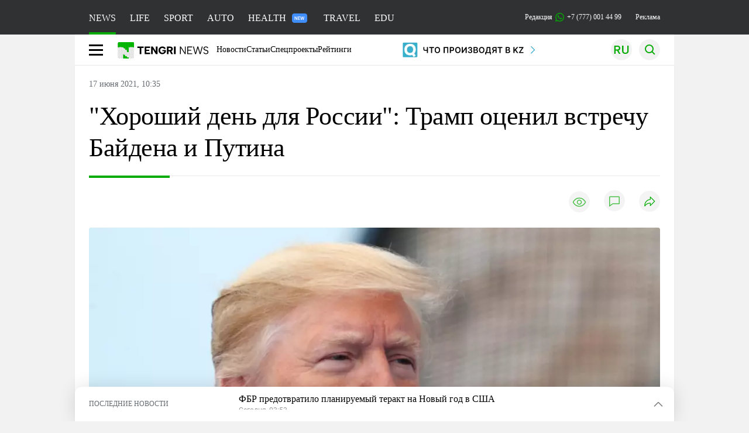

--- FILE ---
content_type: text/html; charset=UTF-8
request_url: https://tengrinews.kz/world_news/horoshiy-den-rossii-tramp-otsenil-vstrechu-baydena-putina-440567/
body_size: 35549
content:
<!DOCTYPE html>
<html lang="ru">
<head>
    <meta charset="utf-8">
    <meta http-equiv="X-UA-Compatible" content="IE=edge">
    <meta name="viewport" content="width=device-width, initial-scale=1.0">
    <meta name="csrf-token" content="5UMpWEpM9mOSrmCRzxx6Q0Z0uoWhbXqhaxJGRZDn">
        <title>”Хороший день для России”: Трамп оценил встречу Байдена и Путина: 17 июня 2021, 10:35 - новости на Tengrinews.kz</title>
<meta property="og:title" content="”Хороший день для России”: Трамп оценил встречу Байдена и Путина: 17 июня 2021, 10:35 - новости на Tengrinews.kz">
<meta name="twitter:title" content="”Хороший день для России”: Трамп оценил встречу Байдена и Путина: 17 июня 2021, 10:35 - новости на Tengrinews.kz">
<meta property="vk:title" content="”Хороший день для России”: Трамп оценил встречу Байдена и Путина: 17 июня 2021, 10:35 - новости на Tengrinews.kz">
<meta property="og:type" content="article">
<meta property="og:updated_time" content="2021-06-17T10:35:44+05:00">
<meta name="author" content="tengrinews.kz">
<meta name="twitter:image" content="https://tengrinews.kz/userdata/news/2021/news_440567/thumb_m/photo_364939.png">
<meta property="vk:image" content="https://tengrinews.kz/userdata/news/2021/news_440567/thumb_m/photo_364939.png">
<meta property="og:image" content="https://tengrinews.kz/userdata/news/2021/news_440567/thumb_m/photo_364939.png">
<meta name="article:published_time" property="article:published_time"
      content="2021-06-17T10:35:44+05:00">
<meta name="article:modified_time" content="2021-06-17T10:35:44+05:00">
<meta name="article:publisher" content="https://www.facebook.com/Tengrinews.kz/">
<meta name="article:author" content="https://www.facebook.com/Tengrinews.kz/">
<meta name="article:section" content="Новости">
    <meta name="article:tag" content="Новости мира">
                        <meta name="article:tag" content="Трамп Дональд">
                                <meta name="article:tag" content="США">
                                <meta name="article:tag" content="Байден Джозеф">
                                <meta name="article:tag" content="Путин Владимир">
                                <meta name="article:tag" content="Россия">
            <meta name="telegram:channel" content="@tengrinews">
<meta name="news_keywords"
      content="&quot;Хороший,день,для,России&quot;:,Трамп,оценил,встречу,Байдена,и,Путина">
<meta name="description" content="Tengrinews.kz ▶ ”Хороший день для России”: Трамп оценил встречу Байдена и Путина: 17 июня 2021, 10:35 ▶ Читать подробнее актуальные новости и события на сайте.">
    <meta name="twitter:description" content="Tengrinews.kz ▶ ”Хороший день для России”: Трамп оценил встречу Байдена и Путина: 17 июня 2021, 10:35 ▶ Читать подробнее актуальные новости и события на сайте.">
    <meta property="og:description" content="Tengrinews.kz ▶ ”Хороший день для России”: Трамп оценил встречу Байдена и Путина: 17 июня 2021, 10:35 ▶ Читать подробнее актуальные новости и события на сайте.">
    <meta property="vk:description" content="Tengrinews.kz ▶ ”Хороший день для России”: Трамп оценил встречу Байдена и Путина: 17 июня 2021, 10:35 ▶ Читать подробнее актуальные новости и события на сайте.">
<meta name="twitter:card" content="summary_large_image">
<meta name="geo.placename" content="Almaty, Kazakhstan">
<meta name="geo.position" content="43.235955,76.881530">
<meta name="geo.region" content="KZ-ALA">
<meta name="geo.country" content="KZ">
<meta name="ICBM" content="43.235955,76.881530">
<meta name="theme-color" content="#008000">
<meta name="msapplication-TileColor" content="#008000">
<meta name="apple-itunes-app" content="app-id=510927516">
<meta name="al:ios:app_store_id" content="510927516">
<meta name="al:ios:app_name" content="Tengrinews Новости Казахстана">
<meta name="al:android:package" content="kz.tengrinews">
<meta name="al:android:app_name" content="Tengrinews Новости Казахстана">
<meta http-equiv="X-UA-Compatible" content="IE=edge">
<meta property="og:site_name" content="Главные новости Казахстана - Tengrinews.kz">
<meta property="twitter:site" content="@tengrinewskz">
<meta property="og:image:width" content="1200">
<meta property="og:image:height" content="630">
<meta property="og:locale" content="ru">
<meta property="og:url" content="https://tengrinews.kz/world_news/horoshiy-den-rossii-tramp-otsenil-vstrechu-baydena-putina-440567/">
<meta name="twitter:url" content="https://tengrinews.kz/world_news/horoshiy-den-rossii-tramp-otsenil-vstrechu-baydena-putina-440567/">
<meta property="vk:url" content="https://tengrinews.kz/world_news/horoshiy-den-rossii-tramp-otsenil-vstrechu-baydena-putina-440567/">
<meta property="fb:pages" content="129433987143403"/>
<meta property="fb:app_id" content="745589595593710"/>
<meta name="twitter:creator" content="@tengrinewskz"/>
<link href="https://tengrinews.kz/world_news/horoshiy-den-rossii-tramp-otsenil-vstrechu-baydena-putina-440567/" rel="canonical">
<link rel="shortcut icon" href="https://tengrinews.kz/icon/new_logo.png" type="image/png">
<link href="https://tengrinews.kz/userdata/news/2021/news_440567/thumb_m/photo_364939.png" rel="image_src">
    <link href="https://tengrinews.kz/world_news/horoshiy-den-rossii-tramp-otsenil-vstrechu-baydena-putina-440567/amp/" rel="amphtml">
<link href="/manifest.json" rel="manifest">
<meta name="robots" content="max-image-preview:large">
<script>
    window.pushDataTn = {
        width: screen.width,
        height: screen.height,
        host: 'https://tengrinews.kz',
        page_url: location.pathname,
        page_title: "&quot;Хороший день для России&quot;: Трамп оценил встречу Байдена и Путина",
        page_type: "news",
        page_id: "440567",
        page_language: 'ru',
        publish_date: "2021-06-17 10:35:44",
        user_id: localStorage.getItem('tn_analiticsUID'),
        referrer: document.referrer,
        live: 1,
        authors: ["\u0410\u0440\u0443\u0436\u0430\u043d \u0414\u0430\u0440\u0438\u0431\u0430\u0439"],
        page_rubric: "Новости мира",
        source: "site"
    };
</script>
            <link fetchpriority="high" rel="preload" as="image" href="https://tengrinews.kz/userdata/news/2021/news_440567/thumb_b/photo_364939.png.webp">
            <style>
        .content_main_thumb img {
            /*width: 100%; !* Или фиксированная ширина *!*/
            /*height: 200px; !* Задайте высоту *!*/
            background: linear-gradient(90deg, #e0e0e0 25%, #f0f0f0 50%, #e0e0e0 75%);
            background-size: 200% 100%;
            animation: shimmer 1.5s infinite;
            position: relative;
            overflow: hidden;
        }

        /*.content_main_thumb img {*/
        /*    display: none; !* Прячем изображение, пока оно не загрузится *!*/
        /*    width: 100%;*/
        /*    height: 100%;*/
        /*    object-fit: cover; !* Задайте способ обрезки изображения *!*/
        /*}*/

        @keyframes shimmer {
            from {
                background-position: 200% 0;
            }
            to {
                background-position: -200% 0;
            }
        }

    </style>

        <link rel="shortcut icon" href="https://tengrinews.kz/icon/new_logo.png" type="image/png">
                <link rel="apple-touch-icon"  href="https://tengrinews.kz/apple-touch-icon.png?v=1"/>
            <link rel="apple-touch-icon"  sizes=&quot;57x57&quot; href="https://tengrinews.kz/apple-touch-icon-57x57.png?v=1"/>
            <link rel="apple-touch-icon"  sizes=&quot;72x72&quot; href="https://tengrinews.kz/apple-touch-icon-72x72.png?v=1"/>
            <link rel="apple-touch-icon"  sizes=&quot;76x76&quot; href="https://tengrinews.kz/apple-touch-icon-76x76.png?v=1"/>
            <link rel="apple-touch-icon"  sizes=&quot;114x114&quot; href="https://tengrinews.kz/apple-touch-icon-114x114.png?v=1"/>
            <link rel="apple-touch-icon"  sizes=&quot;120x120&quot; href="https://tengrinews.kz/apple-touch-icon-120x120.png?v=1"/>
            <link rel="apple-touch-icon"  sizes=&quot;144x144&quot; href="https://tengrinews.kz/apple-touch-icon-144x144.png?v=1"/>
            <link rel="apple-touch-icon"  sizes=&quot;152x152&quot; href="https://tengrinews.kz/apple-touch-icon-152x152.png?v=1"/>
            <link rel="apple-touch-icon"  sizes=&quot;180x180&quot; href="https://tengrinews.kz/apple-touch-icon-180x180.png?v=1"/>
    
                <link rel="preconnect" href="https://ads.adfox.ru">
            <link rel="preconnect" href="https://avatars.mds.yandex.net">
            <link rel="preconnect" href="https://mc.yandex.ru">
            <link rel="preconnect" href="https://www.googletagmanager.com">
            <link rel="preconnect" href="https://pagead2.googlesyndication.com">
            <link rel="preconnect" href="https://yandex.ru">
            <link rel="preconnect" href="https://yastatic.net">
            <link rel="preconnect" href="https://login.sendpulse.com">
            <link rel="preconnect" href="https://ajax.googleapis.com">
            <link rel="preconnect" href="https://cdnjs.cloudflare.com">
            <link rel="preconnect" href="https://static.cloudflareinsights.com">
            <link rel="preconnect" href="https://tengrinews.kz">
            <link rel="preconnect" href="https://smi24.kz">
            <link rel="preconnect" href="https://www.instagram.com">
            <link rel="preconnect" href="https://platform.twitter.com">
            <link rel="preconnect" href="https://www.tiktok.com">
            <link rel="preconnect" href="https://c.tn.kz">
            <link rel="preconnect" href="https://sf16-website-login.neutral.ttwstatic.com">
            <link rel="preconnect" href="https://telegram.org">
            <link rel="preconnect" href="https://static.tengrinews.kz">
    
        
                        <link rel="preload" as="style" href="https://tengrinews.kz/build/assets/tengri_new_fonts-1fiZco_9.css" /><link rel="preload" as="style" href="https://tengrinews.kz/build/assets/tn-banners-DqBbw6ug.css" /><link rel="preload" as="style" href="https://tengrinews.kz/build/assets/tengri_new-BGRGgiUw.css" /><link rel="preload" as="style" href="https://tengrinews.kz/build/assets/icons-63Lq9nyG.css" /><link rel="preload" as="style" href="https://tengrinews.kz/build/assets/theme-switcher-rRyImVtT.css" /><link rel="modulepreload" as="script" href="https://tengrinews.kz/build/assets/theme-switcher-Bf7xyQcV.js" /><link rel="modulepreload" as="script" href="https://tengrinews.kz/build/assets/vue.esm-bundler-DgjkoZM7.js" /><link rel="stylesheet" href="https://tengrinews.kz/build/assets/tengri_new_fonts-1fiZco_9.css" /><link rel="stylesheet" href="https://tengrinews.kz/build/assets/tn-banners-DqBbw6ug.css" /><link rel="stylesheet" href="https://tengrinews.kz/build/assets/tengri_new-BGRGgiUw.css" /><link rel="stylesheet" href="https://tengrinews.kz/build/assets/icons-63Lq9nyG.css" /><link rel="stylesheet" href="https://tengrinews.kz/build/assets/theme-switcher-rRyImVtT.css" /><script type="module" src="https://tengrinews.kz/build/assets/theme-switcher-Bf7xyQcV.js"></script>
<script>
     window.addEventListener('load', () => window.setTimeout(() => {
        const makeLink = (asset) => {
            const link = document.createElement('link')

            Object.keys(asset).forEach((attribute) => {
                link.setAttribute(attribute, asset[attribute])
            })

            return link
        }

        const loadNext = (assets, count) => window.setTimeout(() => {
            if (count > assets.length) {
                count = assets.length

                if (count === 0) {
                    return
                }
            }

            const fragment = new DocumentFragment

            while (count > 0) {
                const link = makeLink(assets.shift())
                fragment.append(link)
                count--

                if (assets.length) {
                    link.onload = () => loadNext(assets, 1)
                    link.onerror = () => loadNext(assets, 1)
                }
            }

            document.head.append(fragment)
        })

        loadNext([], 3)
    }))
</script>                <script>window.jsLoad = window.jsLoad || [];</script>
            <script>
            window.addEventListener('load', () => {
                setTimeout(() => {
                    console.log(`Прошло ${performance.now().toFixed(2)} мс с начала загрузки страницы`);
                    const params = {
                        user_id: localStorage.tn_analiticsUID,
                        timestamp: Date.now(),
                    };
                    const query = new URLSearchParams(params).toString();
                    fetch(`/ajax/check-bot/?${query}`, {
                        method: 'GET',
                        headers: {'Content-Type': 'application/json'},
                    })
                        .then(response => response.json())
                        .then(data => {
                            if (!data.isBot) {
                                // Загружаем рекламные скрипты
                                const adScripts = [
                                    'https://pagead2.googlesyndication.com/pagead/js/adsbygoogle.js?client=ca-pub-2200451980193999',
                                    'https://yandex.ru/ads/system/context.js'
                                ];

                                adScripts.forEach(src => {
                                    const script = document.createElement('script');
                                    script.async = true;
                                    script.crossorigin = 'anonymous';
                                    script.src = src;
                                    document.head.append(script);
                                });

                                // Загружаем остальные скрипты с задержкой
                                setTimeout(async () => {
                                    console.log(`Прошло ${performance.now().toFixed(2)} мс с начала загрузки страницы`);

                                    for (const scriptConfig of window.jsLoad) {
                                        const script = document.createElement('script');
                                        script.type = scriptConfig.type || 'text/javascript';
                                        script.async = !scriptConfig.type;
                                        script.src = scriptConfig.value;

                                        if (scriptConfig.name === 'int-script') {
                                            script.classList.add('int-script');
                                        }
                                        if (scriptConfig.name === 'loader') {
                                            script.crossorigin = 'anonymous';
                                        }

                                        document.body.append(script);
                                        await new Promise(res => setTimeout(res, 200));
                                    }
                                }, 1000);

                                // LiveInternet counter
                                (function () {
                                    const url = '//counter.yadro.ru/hit?t20.1;r' + escape(document.referrer) +
                                        ((typeof (screen) == 'undefined') ? '' : ';s' + screen.width + '*' + screen.height + '*' +
                                            (screen.colorDepth ? screen.colorDepth : screen.pixelDepth)) + ';u' + escape(document.URL) +
                                        ';h' + escape(document.title.substring(0, 150)) + ';' + Math.random();

                                    const img = document.createElement('IMG');
                                    const a = document.createElement('A');
                                    img.width = 88;
                                    img.height = 31;
                                    img.alt = 'yadro';
                                    img.src = url;
                                    img.style.display = 'none';
                                    a.href = '//www.liveinternet.ru/click';
                                    a.setAttribute('target', '_blank');
                                    a.setAttribute('rel', 'noopener');
                                    a.append(img);
                                    document.body.append(a);
                                })();

                                // Yandex.Metrika counter
                                (function (m, e, t, r, i, k, a) {
                                    m[i] = m[i] || function () {
                                        (m[i].a = m[i].a || []).push(arguments)
                                    };
                                    m[i].l = 1 * new Date();
                                    k = e.createElement(t), a = e.getElementsByTagName(t)[0], k.async = 1, k.src = r, a.parentNode.insertBefore(k, a);
                                })(window, document, "script", "https://mc.yandex.ru/metrika/tag.js", "ym");

                                ym(1838272, "init", {
                                    clickmap: true,
                                    trackLinks: true,
                                    accurateTrackBounce: true,
                                    webvisor: true
                                });

                                // Google Tag Manager
                                (function (w, d, s, l, i) {
                                    w[l] = w[l] || [];
                                    w[l].push({'gtm.start': new Date().getTime(), event: 'gtm.js'});
                                    const f = d.getElementsByTagName(s)[0],
                                        j = d.createElement(s), dl = l != 'dataLayer' ? '&l=' + l : '';
                                    j.async = true;
                                    j.src = '//www.googletagmanager.com/gtm.js?id=' + i + dl;
                                    f.parentNode.insertBefore(j, f);
                                })(window, document, 'script', 'dataLayer', 'GTM-MX5M2R');
                            }
                        })
                        .catch(error => console.error("Error getting IP address:", error));
                }, 200);
            });
        </script>
        <script>window.yaContextCb = window.yaContextCb || []</script>
        <script>
            window.Smi24 = window.Smi24 || {list: []};
            window.Smi24.push = function (selector) {
                window.Smi24.list.push(selector)
            }
        </script>
    
            <script type="application/ld+json">
        {"@context":"http:\/\/schema.org","@type":"NewsArticle","inLanguage":"ru","mainEntityOfPage":{"@type":"WebPage","@id":"https:\/\/tengrinews.kz\/world_news\/horoshiy-den-rossii-tramp-otsenil-vstrechu-baydena-putina-440567\/"},"headline":"&quot;\u0425\u043e\u0440\u043e\u0448\u0438\u0439 \u0434\u0435\u043d\u044c \u0434\u043b\u044f \u0420\u043e\u0441\u0441\u0438\u0438&quot;: \u0422\u0440\u0430\u043c\u043f \u043e\u0446\u0435\u043d\u0438\u043b \u0432\u0441\u0442\u0440\u0435\u0447\u0443 \u0411\u0430\u0439\u0434\u0435\u043d\u0430 \u0438 \u041f\u0443\u0442\u0438\u043d\u0430","description":"\u0411\u044b\u0432\u0448\u0438\u0439 \u043f\u0440\u0435\u0437\u0438\u0434\u0435\u043d\u0442 \u0421\u0428\u0410 \u0414\u043e\u043d\u0430\u043b\u044c\u0434 \u0422\u0440\u0430\u043c\u043f \u0440\u0430\u0441\u043a\u0440\u0438\u0442\u0438\u043a\u043e\u0432\u0430\u043b \u0414\u0436\u043e \u0411\u0430\u0439\u0434\u0435\u043d\u0430 \u0437\u0430 \u0435\u0433\u043e \u0432\u044b\u0441\u0442\u0443\u043f\u043b\u0435\u043d\u0438\u0435 \u043d\u0430 \u0432\u0441\u0442\u0440\u0435\u0447\u0435 \u0441 \u043f\u0440\u0435\u0437\u0438\u0434\u0435\u043d\u0442\u043e\u043c \u0420\u043e\u0441\u0441\u0438\u0438 \u0412\u043b\u0430\u0434\u0438\u043c\u0438\u0440\u043e\u043c \u041f\u0443\u0442\u0438\u043d\u044b\u043c \u043d\u0430 \u0441\u0430\u043c\u043c\u0438\u0442\u0435","alternativeHeadline":"\u201d\u0425\u043e\u0440\u043e\u0448\u0438\u0439 \u0434\u0435\u043d\u044c \u0434\u043b\u044f \u0420\u043e\u0441\u0441\u0438\u0438\u201d: \u0422\u0440\u0430\u043c\u043f \u043e\u0446\u0435\u043d\u0438\u043b \u0432\u0441\u0442\u0440\u0435\u0447\u0443 \u0411\u0430\u0439\u0434\u0435\u043d\u0430 \u0438 \u041f\u0443\u0442\u0438\u043d\u0430: 17 \u0438\u044e\u043d\u044f 2021, 10:35 - \u043d\u043e\u0432\u043e\u0441\u0442\u0438 \u043d\u0430 Tengrinews.kz","articleBody":"\u0411\u044b\u0432\u0448\u0438\u0439 \u043f\u0440\u0435\u0437\u0438\u0434\u0435\u043d\u0442 \u0421\u0428\u0410 \u0414\u043e\u043d\u0430\u043b\u044c\u0434 \u0422\u0440\u0430\u043c\u043f \u0440\u0430\u0441\u043a\u0440\u0438\u0442\u0438\u043a\u043e\u0432\u0430\u043b \u0414\u0436\u043e \u0411\u0430\u0439\u0434\u0435\u043d\u0430 \u0437\u0430 \u0435\u0433\u043e \u0432\u044b\u0441\u0442\u0443\u043f\u043b\u0435\u043d\u0438\u0435 \u043d\u0430 \u0432\u0441\u0442\u0440\u0435\u0447\u0435 \u0441 \u043f\u0440\u0435\u0437\u0438\u0434\u0435\u043d\u0442\u043e\u043c \u0420\u043e\u0441\u0441\u0438\u0438 \u0412\u043b\u0430\u0434\u0438\u043c\u0438\u0440\u043e\u043c \u041f\u0443\u0442\u0438\u043d\u044b\u043c \u043d\u0430 \u0441\u0430\u043c\u043c\u0438\u0442\u0435 \u0432 \u0416\u0435\u043d\u0435\u0432\u0435, \u043f\u0435\u0440\u0435\u0434\u0430\u0435\u0442 Tengrinews.kz.\n\u042d\u043a\u0441-\u0433\u043b\u0430\u0432\u0430 \u0411\u0435\u043b\u043e\u0433\u043e \u0434\u043e\u043c\u0430 \u0441\u0447\u0438\u0442\u0430\u0435\u0442, \u0447\u0442\u043e \u041c\u043e\u0441\u043a\u0432\u0430 \u043e\u0441\u0442\u0430\u043b\u0430\u0441\u044c \u0432 \u0432\u044b\u0438\u0433\u0440\u044b\u0448\u043d\u043e\u043c \u043f\u043e\u043b\u043e\u0436\u0435\u043d\u0438\u0438 \u043f\u043e \u0438\u0442\u043e\u0433\u0443 \u0441\u0430\u043c\u043c\u0438\u0442\u0430, \u043a\u043e\u0442\u043e\u0440\u044b\u0439 \u0441\u043e\u0441\u0442\u043e\u044f\u043b\u0441\u044f 16 \u0438\u044e\u043d\u044f \u0432 \u0416\u0435\u043d\u0435\u0432\u0435, \u0432 \u0442\u043e \u0432\u0440\u0435\u043c\u044f \u043a\u0430\u043a \u0421\u043e\u0435\u0434\u0438\u043d\u0435\u043d\u043d\u044b\u0435 \u0428\u0442\u0430\u0442\u044b &quot;\u043d\u0438\u0447\u0435\u0433\u043e \u043d\u0435 \u043f\u043e\u043b\u0443\u0447\u0438\u043b\u0438&quot;.\n&quot;\u0414\u0443\u043c\u0430\u044e, \u0432 \u0446\u0435\u043b\u043e\u043c \u043c\u044b \u043d\u0438\u0447\u0435\u0433\u043e \u043d\u0435 \u043f\u043e\u043b\u0443\u0447\u0438\u043b\u0438. \u041d\u043e \u044f \u0434\u0443\u043c\u0430\u044e, \u0447\u0442\u043e \u044d\u0442\u043e \u0431\u044b\u043b \u0445\u043e\u0440\u043e\u0448\u0438\u0439 \u0434\u0435\u043d\u044c \u0434\u043b\u044f \u0420\u043e\u0441\u0441\u0438\u0438&quot;, - \u0433\u043e\u0432\u043e\u0440\u0438\u0442\u0441\u044f \u0432 \u0437\u0430\u044f\u0432\u043b\u0435\u043d\u0438\u0438 \u0422\u0440\u0430\u043c\u043f\u0430 \u0432 \u043f\u0440\u044f\u043c\u043e\u043c \u044d\u0444\u0438\u0440\u0435 \u0442\u0435\u043b\u0435\u043a\u0430\u043d\u0430\u043b\u0430 FoxNews.\n\n\u0422\u0430\u043a\u0436\u0435 \u0422\u0440\u0430\u043c\u043f \u043e\u0442\u043c\u0435\u0442\u0438\u043b, \u0447\u0442\u043e \u0412\u0430\u0448\u0438\u043d\u0433\u0442\u043e\u043d\u0443 \u043d\u0435 \u0443\u0434\u0430\u043b\u043e\u0441\u044c \u043e\u0441\u0442\u0430\u043d\u043e\u0432\u0438\u0442\u044c \u0440\u0435\u0430\u043b\u0438\u0437\u0430\u0446\u0438\u044e \u043f\u0440\u043e\u0435\u043a\u0442\u0430 &quot;\u0421\u0435\u0432\u0435\u0440\u043d\u044b\u0439 \u043f\u043e\u0442\u043e\u043a-2&quot;, \u0447\u0442\u043e \u044f\u0432\u043b\u044f\u0435\u0442\u0441\u044f \u0432\u0430\u0436\u043d\u044b\u043c \u043d\u0430\u043f\u0440\u0430\u0432\u043b\u0435\u043d\u0438\u0435\u043c \u0434\u043b\u044f \u0421\u0428\u0410.\n\u041d\u0430\u043f\u043e\u043c\u043d\u0438\u043c, \u043f\u0435\u0440\u0435\u0433\u043e\u0432\u043e\u0440\u044b \u0412\u043b\u0430\u0434\u0438\u043c\u0438\u0440\u0430 \u041f\u0443\u0442\u0438\u043d\u0430 \u0438 \u0414\u0436\u043e \u0411\u0430\u0439\u0434\u0435\u043d\u0430 \u0441\u043e\u0441\u0442\u043e\u044f\u043b\u0438\u0441\u044c 16 \u0438\u044e\u043d\u044f \u0432 \u0416\u0435\u043d\u0435\u0432\u0435. \u041b\u0438\u0434\u0435\u0440\u044b \u043e\u0431\u0449\u0430\u043b\u0438\u0441\u044c \u043d\u0430 \u043f\u0440\u043e\u0442\u044f\u0436\u0435\u043d\u0438\u0438 \u0442\u0440\u0435\u0445 \u0441 \u043f\u043e\u043b\u043e\u0432\u0438\u043d\u043e\u0439 \u0447\u0430\u0441\u043e\u0432.&amp;nbsp;&amp;nbsp;\n\u0421\u0430\u043c\u044b\u0435 \u0432\u0430\u0436\u043d\u044b\u0435 \u043d\u043e\u0432\u043e\u0441\u0442\u0438 - \u0432 \u043d\u0430\u0448\u0435\u043c Telegram-\u043a\u0430\u043d\u0430\u043b\u0435! \u041f\u043e\u0434\u043f\u0438\u0441\u044b\u0432\u0430\u0439\u0442\u0435\u0441\u044c \u043f\u0440\u044f\u043c\u043e \u0441\u0435\u0439\u0447\u0430\u0441\n\u041e\u043f\u0435\u0440\u0430\u0442\u0438\u0432\u043d\u0430\u044f \u0438\u043d\u0444\u043e\u0440\u043c\u0430\u0446\u0438\u044f \u043e \u0441\u043e\u0431\u044b\u0442\u0438\u044f\u0445 \u0432 \u0441\u0442\u0440\u0430\u043d\u0435 \u0438 \u043c\u0438\u0440\u0435. \u041f\u0440\u0438\u0441\u043e\u0435\u0434\u0438\u043d\u044f\u0439\u0442\u0435\u0441\u044c \u043a Tengrinews.kz \u0432 Aitu!","articleSection":"\u041d\u043e\u0432\u043e\u0441\u0442\u044c","image":{"@type":"ImageObject","url":"https:\/\/tengrinews.kz\/userdata\/news\/2021\/news_440567\/thumb_m\/photo_364939.png","height":800,"width":450},"datePublished":"2021-06-17T10:35:44+06:00","dateModified":"2021-06-17T10:35:44+06:00","author":{"@type":"Person","name":"Tengrinews.kz","url":"https:\/\/tengrinews.kz"},"publisher":{"@context":"https:\/\/schema.org","@type":"Organization","address":"\u041a\u0430\u0437\u0430\u0445\u0441\u0442\u0430\u043d, \u0433.\u0410\u043b\u043c\u0430\u0442\u044b, \u0443\u043b.\u041a\u0430\u0440\u0430\u0441\u0430\u0439 \u0431\u0430\u0442\u044b\u0440\u0430 88","alternateName":["tengri news","\u0442\u0435\u043d\u0433\u0440\u0438 \u043d\u044c\u044e\u0441","tengri","\u0442\u0435\u043d\u0433\u0440\u0438","tengrinews","\u0442\u0435\u043d\u0433\u0440\u0438\u043d\u044c\u044e\u0441","tengrinews kz","\u0442\u0435\u043d\u0433\u0440\u0438\u043d\u044c\u044e\u0441 \u043a\u0437"],"description":"\u041f\u043e\u0441\u043b\u0435\u0434\u043d\u0438\u0435 \u043d\u043e\u0432\u043e\u0441\u0442\u0438 \u041a\u0430\u0437\u0430\u0445\u0441\u0442\u0430\u043d\u0430 \u0438 \u043c\u0438\u0440\u0430. Tengrinews.kz \u2014 \u0430\u043d\u0430\u043b\u0438\u0442\u0438\u043a\u0430, \u044d\u043a\u0441\u043a\u043b\u044e\u0437\u0438\u0432\u043d\u044b\u0435 \u043c\u0430\u0442\u0435\u0440\u0438\u0430\u043b\u044b, \u0440\u0435\u0439\u0442\u0438\u043d\u0433\u0438 \u0438 \u0440\u0435\u043f\u043e\u0440\u0442\u0430\u0436\u0438. \u0411\u0443\u0434\u044c\u0442\u0435 \u0432 \u043a\u0443\u0440\u0441\u0435 \u043d\u043e\u0432\u044b\u0445 \u0441\u043e\u0431\u044b\u0442\u0438\u0439 \u0438 \u043d\u043e\u0432\u043e\u0441\u0442\u0435\u0439!","foundingDate":"2010-10-15","logo":{"@type":"ImageObject","url":"https:\/\/tengrinews.kz\/icon\/new_logo.png","width":512,"height":512},"email":"news@tn.kz","legalName":"Tengrinews","sameAs":"https:\/\/tengrinews.kz","telephone":"+77770014499","image":"https:\/\/tengrinews.kz\/icon\/new_logo.png","name":"Publisher-Tengrinews"},"copyrightHolder":{"@context":"https:\/\/schema.org","@type":"Organization","address":"\u041a\u0430\u0437\u0430\u0445\u0441\u0442\u0430\u043d, \u0433.\u0410\u043b\u043c\u0430\u0442\u044b, \u0443\u043b.\u041a\u0430\u0440\u0430\u0441\u0430\u0439 \u0431\u0430\u0442\u044b\u0440\u0430 88","alternateName":["tengri","\u0442\u0435\u043d\u0433\u0440\u0438"],"description":"\u041f\u043e\u0441\u043b\u0435\u0434\u043d\u0438\u0435 \u043d\u043e\u0432\u043e\u0441\u0442\u0438 \u041a\u0430\u0437\u0430\u0445\u0441\u0442\u0430\u043d\u0430 \u0438 \u043c\u0438\u0440\u0430. Tengrinews.kz \u2014 \u0430\u043d\u0430\u043b\u0438\u0442\u0438\u043a\u0430, \u044d\u043a\u0441\u043a\u043b\u044e\u0437\u0438\u0432\u043d\u044b\u0435 \u043c\u0430\u0442\u0435\u0440\u0438\u0430\u043b\u044b, \u0440\u0435\u0439\u0442\u0438\u043d\u0433\u0438 \u0438 \u0440\u0435\u043f\u043e\u0440\u0442\u0430\u0436\u0438. \u0411\u0443\u0434\u044c\u0442\u0435 \u0432 \u043a\u0443\u0440\u0441\u0435 \u043d\u043e\u0432\u044b\u0445 \u0441\u043e\u0431\u044b\u0442\u0438\u0439 \u0438 \u043d\u043e\u0432\u043e\u0441\u0442\u0435\u0439!","email":"news@tn.kz","foundingDate":"2010-10-15","legalName":"Tengrinews","sameAs":"https:\/\/tengrinews.kz","telephone":"+77770014499","name":"copyright Tengrinews","image":{"@type":"ImageObject","url":"https:\/\/tengrinews.kz\/icon\/new_logo.png","width":512,"height":512}}}
    </script>
    <script type="application/ld+json">
                    {"@context":"https:\/\/schema.org","@type":"BreadcrumbList","itemListElement":[{"@type":"ListItem","position":1,"item":{"@id":"https:\/\/tengrinews.kz\/","name":"\u0413\u043b\u0430\u0432\u043d\u0430\u044f"}},{"@type":"ListItem","position":2,"item":{"@id":"https:\/\/tengrinews.kz\/find-out\/","name":"\u0423\u0437\u043d\u0430\u0439"}},{"@type":"ListItem","position":3,"item":{"@id":"https:\/\/tengrinews.kz\/news\/","name":"\u041d\u043e\u0432\u043e\u0441\u0442\u0438"}},{"@type":"ListItem","position":4,"item":{"@id":"https:\/\/tengrinews.kz\/world_news\/","name":"\u041d\u043e\u0432\u043e\u0441\u0442\u0438 \u043c\u0438\u0440\u0430"}}]}
            </script>
</head>
<body class="bg">
<noscript>
    <iframe loading="lazy" src="//www.googletagmanager.com/ns.html?id=GTM-MX5M2R"
            height="0" width="0" style="display:none;visibility:hidden"></iframe>
</noscript><div id="top"></div>
<div class="my-app">
            <div style="position: fixed; z-index: 25;">
    <div data-link=""></div>
</div>
<header class="header">
        <div class="header_sub container">
        <div class="header_sub_tengri-rubrics">
                            <a class="header_tengri-rubrics_item news active" href="https://tengrinews.kz/">NEWS</a>
                <a class="header_tengri-rubrics_item life" href="/mixnews/">LIFE</a>
                <a class="header_tengri-rubrics_item sport" href="https://tengrisport.kz/">SPORT</a>
                <a class="header_tengri-rubrics_item auto" href="https://tengrinews.kz/tengriauto/">AUTO</a>
                <a class="header_tengri-rubrics_item relative" style="padding-right: 40px;" href="/tengri-health/">
                    HEALTH
                    <svg class="absolute top-[23px] right-[4px]" width="26" height="16" viewBox="0 0 26 16" fill="none" xmlns="http://www.w3.org/2000/svg">
    <path d="M0 4C0 1.79086 1.79086 0 4 0H22C24.2091 0 26 1.79086 26 4V12C26 14.2091 24.2091 16 22 16H4C1.79086 16 0 14.2091 0 12V4Z" fill="#3F8EFC"/>
    <path d="M9.11328 5.3125V11H8.03516L5.61719 7.05469V11H4.54297V5.3125H5.61719L8.04297 9.26172V5.3125H9.11328ZM13.9766 10.1562V11H10.9531V10.1562H13.9766ZM11.2812 5.3125V11H10.207V5.3125H11.2812ZM13.582 7.66016V8.48438H10.9531V7.66016H13.582ZM13.9648 5.3125V6.16016H10.9531V5.3125H13.9648ZM16.1211 9.91016L17.2539 5.3125H17.8672L17.9062 6.28125L16.6953 11H16.0469L16.1211 9.91016ZM15.4062 5.3125L16.3359 9.89453V11H15.6289L14.3398 5.3125H15.4062ZM19.082 9.875L19.9961 5.3125H21.0664L19.7773 11H19.0703L19.082 9.875ZM18.1602 5.3125L19.293 9.92578L19.3594 11H18.7109L17.5039 6.27734L17.5508 5.3125H18.1602Z" fill="white"/>
</svg>
                </a>
                <a class="header_tengri-rubrics_item travel" href="/tengritravel/">TRAVEL</a>
                <a class="header_tengri-rubrics_item edu" href="/tengri-education/">EDU</a>
                    </div>
        <div class="header_sub_links">
            <div class="tn-weather-widget tn-visible@m" tn-toggle-weather="">
                <div class="tn-weather-icon">
                    <i data-weather="icon"></i>
                </div>
                <div class="tn-weather-reading" data-weather="temperature"></div>
            </div>

            
            <div class="header_sub_links_item">
                                                        <span class="tn-course">
                        <i class="tn-icon-course tn-icon-dollar"></i> &nbsp;505.73&nbsp;
                                                    <img width="8" height="8" src="https://tengrinews.kz/build/assets/course-up-BxdhLQvb.svg" alt="course up">
                                            </span>
                                                        <span class="tn-course">
                        <i class="tn-icon-course tn-icon-euro"></i> &nbsp;595&nbsp;
                                                    <img width="8" height="8" src="https://tengrinews.kz/build/assets/course-up-BxdhLQvb.svg" alt="course up">
                                            </span>
                                                        <span class="tn-course">
                        <i class="tn-icon-course tn-icon-ruble"></i> &nbsp;6.32&nbsp;
                                                    <img width="8" height="8" src="https://tengrinews.kz/build/assets/course-down-BifZBuzx.svg" alt="course down">
                                            </span>
                            </div>

            <a class="header_sub_links_item" href="https://tengrinews.kz/page/contact/">
                Редакция
                <img width="15" height="15" src="https://tengrinews.kz/build/assets/phone-H2BvxlOy.svg" alt="Иконка телефона">
                +7 (777) 001 44 99
            </a>
            <a class="header_sub_links_item" href="https://alashmg.kz/ru/advertising/project/tengrinews/">Реклама</a>
        </div>
    </div>
</header>
<main class="container">
    <div class="menu">
        <nav class="menu_nav" itemscope itemtype="https://schema.org/SiteNavigationElement">
            <div class="menu_burger active">
                <i class="icon burger"></i>
            </div>
            <div class="menu_burger-x">
                <i class="icon burger-x"></i>
            </div>

            <ul class="menu-nav-ul" itemprop="about" itemscope itemtype="http://schema.org/ItemList">
                <li class="menu_nav_item menu_logo" itemprop="itemListElement" itemscope
                    itemtype="http://schema.org/ItemList">
                    <a href="/" itemprop="url">
                        <i class="icon logo-tn sm:ml-[24px] sm:mr-[12px]"></i>
                    </a>
                    <meta itemprop="name" content="Главная">
                </li>

                <li class="menu_nav_item" itemprop="itemListElement" itemscope itemtype="http://schema.org/ItemList">
                    <a class="menu_nav_item " href="/news/" itemprop="url">Новости</a>
                    <meta itemprop="name" content="Новости">
                </li>

                                    <li class="menu_nav_item" itemprop="itemListElement" itemscope
                        itemtype="http://schema.org/ItemList">
                        <a class="menu_nav_item " href="/article/" itemprop="url">Статьи</a>
                        <meta itemprop="name" content="Статьи">
                    </li>
                                                    <li class="menu_nav_item" itemprop="itemListElement" itemscope
                        itemtype="http://schema.org/ItemList">
                        <a class="menu_nav_item " href="/spec/" itemprop="url">Спецпроекты</a>
                        <meta itemprop="name" content="Спецпроекты">
                    </li>

                    <li class="menu_nav_item" itemprop="itemListElement" itemscope
                        itemtype="http://schema.org/ItemList">
                        <a class="menu_nav_item " href="https://tengrinews.kz/ratings/" itemprop="url">Рейтинги</a>
                        <meta itemprop="name" content="Рейтинги">
                    </li>
                    
                    
                    
                    
                    
                    <li class="menu_nav_item">
                        <a class="advertising_button_desk" target="_blank" href="https://tn.kz/specials/qbrand/">
        <picture>
            <source media="(max-width: 767px) and (prefers-color-scheme: light)"
                    srcset="/userdata/spec_widgets/da7bd41575e626414a751b034b5688af.png.webp?thumb_mobile" type="image/jpeg">
            <source media="(max-width: 767px) and (prefers-color-scheme: dark)"
                    srcset="/userdata/spec_widgets/a8c38046cea2edd932d4980416e486cc.png.webp?thumb_mobile_dark" type="image/jpeg">

            <source media="(prefers-color-scheme: light)"
                    srcset="/userdata/spec_widgets/e200d6129b36e6f6df7c4e3aa652eb09.png.webp?thumb_desktop" type="image/jpeg">
            <source media="(prefers-color-scheme: dark)"
                    srcset="/userdata/spec_widgets/5a16ab18758faaa483c1ab78042c4146.png.webp?thumb_desktop_dark" type="image/jpeg">
            <img width="378" height="41" src="/userdata/spec_widgets/e200d6129b36e6f6df7c4e3aa652eb09.png.webp"
                 alt="">
        </picture>
        <span class="advertising_button_desk_content">
            <span class="title"></span>
        </span>
    </a>
    <style>

        .advertising_button-bg {
            display: none;
            background: var(--Colors-Fill-ColorFillPrimary);
            padding: 0;
        }
        .advertising_button_desk {
            position: relative;
            width: 100%;
            display: flex;
            align-items: center;
            border-radius: 4px;
            height: auto;
            box-sizing: border-box;
        }

        .advertising_button_desk picture {
            width: 100%;
            display: flex;
            justify-content: center;
        }

        .advertising_button_desk .light, .advertising_button_desk .dark {
            display: none;
        }

        .advertising_button_desk .advertising_button_desk_content {
            position: absolute;
            top: 0;
            left: 0;
            width: 100%;
            height: 100%;
            display: flex;
            align-items: center;
            justify-content: flex-start;
            padding: 0 10px;
            box-sizing: border-box;
        }

        .advertising_button_desk .title {
            font-family: Inter;
            color: #03ab02;
            font-size: 20px;
            font-weight: normal;
            font-style: normal;
            text-transform: none;
        }

        .advertising_button_desk img {
            width: 100%;
            height: 100%;
            object-fit: contain;
            max-height: 32px;
        }

        @media (max-width: 767px) {
            .advertising_button_desk img {
                max-height: max-content;
            }
        }

        @media (prefers-color-scheme: dark) {
            .advertising_button_desk .title {
                color: #FFFFFF;
            }
        }

        @media (max-width: 640px) {
            .advertising_button-bg {
                display: block;
            }
        }
    </style>
                    </li>
                            </ul>
        </nav>

        <div class="menu_links">
            <div class="menu_links_current_lang">
                                        
                        
                        
                        <img width="36" height="36" class="menu_links_lang" src="https://tengrinews.kz/build/assets/menu-lang-ru-CyF08jRQ.svg" alt="Выберите язык">
                        
                                    </div>
            <div class="menu_links_lang-select">
                <a href="https://kaz.tengrinews.kz/">
                    
                    
                    
                    <img width="17" height="10" src="https://tengrinews.kz/build/assets/lang-sel-kz-BCGavXW5.svg" alt="Қазақ тілі">
                    
                    Қазақша
                </a>
                <a href="https://tengrinews.kz/">
                    
                    
                    
                    <img width="17" height="10" src="https://tengrinews.kz/build/assets/lang-sel-ru-Dh7_tfT2.svg" alt="Русский язык">
                    
                    Русский
                </a>
                <a href="https://en.tengrinews.kz/">
                    
                    
                    
                    <img width="17" height="10" src="https://tengrinews.kz/build/assets/lang-sel-en-D3fvr73z.svg" alt="English language">
                    
                    English
                </a>
            </div>
            
            
            
            <img width="36" height="36" class="menu_links_search" src="https://tengrinews.kz/build/assets/menu-search-D6bAD-TS.svg" alt="Поиск">
            
        </div>

        <div class="menu_links_mob">
                            <img class="menu_links_mob_lang" width="24" height="24" src="https://tengrinews.kz/build/assets/lang-mobile-icon-RU-green-DxHeaYRv.svg" alt="Выберите язык">
                                    
            <div class="mob_lang_select">
                <div class="mob_lang_select_menu">
                    <div class="mob_lang_select_menu_head">
                        <span>Выберите язык</span>
                        <div>
                            <picture>
                                <source media="(prefers-color-scheme: light)" srcset="https://tengrinews.kz/build/assets/close-DKBhRO5I.svg">
                                <source media="(prefers-color-scheme: dark)" srcset="https://tengrinews.kz/build/assets/close-dark-DTkPWA6w.svg">
                                <img width="25" height="25" class="mob_lang_select_close" src="https://tengrinews.kz/build/assets/close-DKBhRO5I.svg" alt="Закрыть выбор язык">
                            </picture>
                        </div>
                    </div>
                    <a class="mob_lang_select_menu_itm" href="https://kaz.tengrinews.kz/">
                        <i class="icon kk mr-2"></i>
                        Қазақша
                    </a>
                    <a class="mob_lang_select_menu_itm" href="https://tengrinews.kz/">
                        <i class="icon ru mr-2"></i>
                        Русский
                    </a>
                    <a class="mob_lang_select_menu_itm" href="https://en.tengrinews.kz/">
                        <i class="icon en mr-2"></i>
                        English
                    </a>
                </div>
            </div>
            <img class="menu_links_search_mob" width="24" height="24" src="https://tengrinews.kz/build/assets/mob-search-C6jNR_os.svg" alt="Поиск">
        </div>
    </div>
                <div class="advertising_button-bg">
        <a class="advertising_button_desk" target="_blank" href="https://tn.kz/specials/qbrand/">
        <picture>
            <source media="(max-width: 767px) and (prefers-color-scheme: light)"
                    srcset="/userdata/spec_widgets/da7bd41575e626414a751b034b5688af.png.webp?thumb_mobile" type="image/jpeg">
            <source media="(max-width: 767px) and (prefers-color-scheme: dark)"
                    srcset="/userdata/spec_widgets/a8c38046cea2edd932d4980416e486cc.png.webp?thumb_mobile_dark" type="image/jpeg">

            <source media="(prefers-color-scheme: light)"
                    srcset="/userdata/spec_widgets/e200d6129b36e6f6df7c4e3aa652eb09.png.webp?thumb_desktop" type="image/jpeg">
            <source media="(prefers-color-scheme: dark)"
                    srcset="/userdata/spec_widgets/5a16ab18758faaa483c1ab78042c4146.png.webp?thumb_desktop_dark" type="image/jpeg">
            <img width="378" height="41" src="/userdata/spec_widgets/e200d6129b36e6f6df7c4e3aa652eb09.png.webp"
                 alt="">
        </picture>
        <span class="advertising_button_desk_content">
            <span class="title"></span>
        </span>
    </a>
    <style>

        .advertising_button-bg {
            display: none;
            background: var(--Colors-Fill-ColorFillPrimary);
            padding: 0;
        }
        .advertising_button_desk {
            position: relative;
            width: 100%;
            display: flex;
            align-items: center;
            border-radius: 4px;
            height: auto;
            box-sizing: border-box;
        }

        .advertising_button_desk picture {
            width: 100%;
            display: flex;
            justify-content: center;
        }

        .advertising_button_desk .light, .advertising_button_desk .dark {
            display: none;
        }

        .advertising_button_desk .advertising_button_desk_content {
            position: absolute;
            top: 0;
            left: 0;
            width: 100%;
            height: 100%;
            display: flex;
            align-items: center;
            justify-content: flex-start;
            padding: 0 10px;
            box-sizing: border-box;
        }

        .advertising_button_desk .title {
            font-family: Inter;
            color: #03ab02;
            font-size: 20px;
            font-weight: normal;
            font-style: normal;
            text-transform: none;
        }

        .advertising_button_desk img {
            width: 100%;
            height: 100%;
            object-fit: contain;
            max-height: 32px;
        }

        @media (max-width: 767px) {
            .advertising_button_desk img {
                max-height: max-content;
            }
        }

        @media (prefers-color-scheme: dark) {
            .advertising_button_desk .title {
                color: #FFFFFF;
            }
        }

        @media (max-width: 640px) {
            .advertising_button-bg {
                display: block;
            }
        }
    </style>
    </div>
    <form class="menu_search" action="/search/">
        <input type="search" name="text" placeholder="Поиск">
    </form>
        </main>
                <main class="container">
                
    <section class="first" itemscope itemtype="https://schema.org/NewsArticle">
        

        <ol class="breadCrumb-ls date-time" itemscope itemtype="https://schema.org/BreadcrumbList">
            <li class="breadCrumb-ls--item visually-hidden" itemprop="itemListElement" itemscope
                itemtype="https://schema.org/ListItem">
                <a itemprop="item" href="https://tengrinews.kz/" target="_self">
                    <span itemprop="name">Главная</span>
                </a>
                <meta itemprop="position" content="0">
            </li>
                            <li class="breadCrumb-ls--item content_item_meta_rub visually-hidden world_news"
                    itemprop="itemListElement" itemscope
                    itemtype="https://schema.org/ListItem">
                    <a itemprop="item" href="/world_news/" target="_self">
                        <span itemprop="name">Новости мира</span>
                    </a>
                    <meta itemprop="position" content="1">
                </li>
                        <li><span>17 июня 2021, 10:35</span></li>

        </ol>

        <!-- Дата публикации и дата последнего изменения -->
        <meta itemprop="datePublished" content="2021-06-17T10:35:44+05:00"/>
        <meta itemprop="dateModified" content="2021-06-17T10:35:44+05:00"/>
        <meta itemprop="inLanguage" content="ru"/>
        <meta itemprop="headline" content="&quot;Хороший день для России&quot;: Трамп оценил встречу Байдена и Путина">
        <meta itemprop="url" content="/world_news/horoshiy-den-rossii-tramp-otsenil-vstrechu-baydena-putina-440567/">
        <meta itemprop="description" content="Tengrinews.kz ▶ ”Хороший день для России”: Трамп оценил встречу Байдена и Путина: 17 июня 2021, 10:35 ▶ Читать подробнее актуальные новости и события на сайте."/>
        <meta itemprop="articleSection" content="Новости">
        <meta itemscope itemprop="mainEntityOfPage" itemType="https://schema.org/WebPage"
              itemid="/world_news/horoshiy-den-rossii-tramp-otsenil-vstrechu-baydena-putina-440567/"
              content="&quot;Хороший день для России&quot;: Трамп оценил встречу Байдена и Путина"/>


        <h1 class="head-single">"Хороший день для России": Трамп оценил встречу Байдена и Путина</h1>

        <div class="content single">

            <div class="content_main">

                <div class="content_main_meta">
                                            <!-- Автор статьи -->
                        <div itemprop="author" itemscope itemtype="http://schema.org/Person">
                            <meta itemprop="name" content="Tengrinews">
                            <meta itemprop="url" content="https://tengrinews.kz/">
                        </div>
                                        <div class="content_main_meta_stat">
                                                <span class="content_main_meta_stat_view">
    <svg xmlns="http://www.w3.org/2000/svg" width="36" height="36" viewBox="0 0 36 36" fill="none">
        <rect width="36" height="36" rx="18" fill="#292D39" fill-opacity="0.05"/>
        <path d="M18 11.5C10.5 11.5 7.5 18.5008 7.5 18.5008C7.5 18.5008 10.5 25.5 18 25.5C25.5 25.5 28.5 18.5008 28.5 18.5008C28.5 18.5008 25.5 11.5 18 11.5Z" stroke="var(--ColorFillBrand)" stroke-opacity="0.7" stroke-width="1.5" stroke-linecap="round" stroke-linejoin="round"/>
        <path d="M18 22.0007C19.933 22.0007 21.5 20.4337 21.5 18.5007C21.5 16.5677 19.933 15.0007 18 15.0007C16.067 15.0007 14.5 16.5677 14.5 18.5007C14.5 20.4337 16.067 22.0007 18 22.0007Z" stroke="var(--ColorFillBrand)" stroke-opacity="0.7" stroke-width="1.5" stroke-linecap="round" stroke-linejoin="round"/>
    </svg>
    <span class="tn-text-preloader-dark" data-views="" data-id="440567" data-type="news" data-lang="ru" data-travel=""></span>
</span>
<span class="content_main_meta_stat_comm comm-440567">
                                            <a href="#comm">
                                                <svg xmlns="http://www.w3.org/2000/svg" width="36" height="36" viewBox="0 0 36 36" fill="none">
                                                    <rect width="36" height="36" rx="18" fill="#292D39" fill-opacity="0.05"/>
                                                    <mask id="path-2-inside-1_1013_10151" fill="white">
                                                        <path fill-rule="evenodd" clip-rule="evenodd" d="M10.5 10.5C9.67157 10.5 9 11.1716 9 12V21V22.5V27.7227C9 28.0481 9.36775 28.2373 9.6325 28.0482L14.25 24.75L15.3 24H25.5C26.3284 24 27 23.3284 27 22.5V12C27 11.1716 26.3284 10.5 25.5 10.5H10.5Z"/>
                                                    </mask>
                                                    <path d="M9.6325 28.0482L10.5043 29.2688L10.5044 29.2688L9.6325 28.0482ZM14.25 24.75L13.3781 23.5294L14.25 24.75ZM15.3 24V22.5C14.9874 22.5 14.6825 22.5977 14.4281 22.7794L15.3 24ZM10.5 12V12V9C8.84315 9 7.5 10.3431 7.5 12H10.5ZM10.5 21V12H7.5V21H10.5ZM10.5 22.5V21H7.5V22.5H10.5ZM10.5 27.7227V22.5H7.5V27.7227H10.5ZM8.76064 26.8276C9.48869 26.3076 10.5 26.828 10.5 27.7227H7.5C7.5 29.2681 9.24681 30.1671 10.5043 29.2688L8.76064 26.8276ZM13.3781 23.5294L8.76064 26.8276L10.5044 29.2688L15.1219 25.9706L13.3781 23.5294ZM14.4281 22.7794L13.3781 23.5294L15.1219 25.9706L16.1719 25.2206L14.4281 22.7794ZM25.5 22.5H15.3V25.5H25.5V22.5ZM25.5 22.5V25.5C27.1569 25.5 28.5 24.1569 28.5 22.5H25.5ZM25.5 12V22.5H28.5V12H25.5ZM25.5 12H28.5C28.5 10.3431 27.1569 9 25.5 9V12ZM10.5 12H25.5V9H10.5V12Z" fill="var(--ColorFillBrand)" fill-opacity="0.7" mask="url(#path-2-inside-1_1013_10151)"/>
                                                </svg>
                                            </a>
                                            <span class="tn-text-preloader-dark" data-comments="" data-id="440567" data-type="news"
                                                  data-lang="ru"></span>
                                        </span>
<span class="tn-text-preloader-dark"
      data-view-inc=""
      data-id="440567"
      data-type="news"
      data-lang="ru"
      data-mix=""
      data-travel="" style="display: none;"></span>
<div class="content_main_meta_stat_top">
    <button aria-label="Поделиться" onclick="showTopSocial(this)">
        <svg xmlns="http://www.w3.org/2000/svg" width="36" height="36" viewBox="0 0 36 36" fill="none">
            <path d="M36 18C36 8.05888 27.9411 0 18 0C8.05887 0 0 8.05888 0 18C0 27.9411 8.05887 36 18 36C27.9411 36 36 27.9411 36 18Z" fill="#292D39" fill-opacity="0.05"/>
            <path d="M9.95028 26.7501C10.0615 26.7516 10.1711 26.7235 10.2677 26.6686C10.3644 26.6136 10.4447 26.5339 10.5003 26.4376C11.3327 25.0195 12.5191 23.842 13.9434 23.0203C15.3677 22.1986 16.981 21.7609 18.6253 21.7501V25.5001C18.6259 25.6235 18.663 25.7439 18.732 25.8462C18.8009 25.9486 18.8986 26.0282 19.0128 26.0751C19.1266 26.1229 19.252 26.136 19.3733 26.1127C19.4945 26.0893 19.6061 26.0306 19.694 25.9438L27.194 18.4438C27.2526 18.3857 27.2991 18.3166 27.3308 18.2404C27.3626 18.1643 27.3789 18.0826 27.3789 18.0001C27.3789 17.9176 27.3626 17.8359 27.3308 17.7597C27.2991 17.6836 27.2526 17.6144 27.194 17.5563L19.694 10.0563C19.6061 9.96961 19.4945 9.91087 19.3733 9.88751C19.252 9.86415 19.1266 9.87723 19.0128 9.92509C18.8986 9.97197 18.8009 10.0516 18.732 10.1539C18.663 10.2562 18.6259 10.3767 18.6253 10.5001V14.3188C16.0395 14.651 13.6628 15.9119 11.9379 17.8667C10.2131 19.8216 9.25786 22.3369 9.25028 24.9438C9.25176 25.3618 9.2789 25.7792 9.33153 26.1938C9.34714 26.3239 9.4032 26.4457 9.4918 26.5421C9.58039 26.6386 9.69705 26.7048 9.82528 26.7313L9.95028 26.7501ZM18.9378 20.5001C17.3438 20.4772 15.7638 20.8006 14.307 21.4481C12.8503 22.0956 11.5514 23.0516 10.5003 24.2501C10.6883 21.9828 11.678 19.8567 13.2919 18.2532C14.9057 16.6497 17.0381 15.6736 19.3065 15.5001C19.4624 15.486 19.6072 15.414 19.7125 15.2983C19.8178 15.1826 19.8759 15.0315 19.8753 14.8751V12.0063L25.869 18.0001L19.8753 23.9938V21.1251C19.8753 20.9593 19.8094 20.8004 19.6922 20.6831C19.575 20.5659 19.416 20.5001 19.2503 20.5001H18.9128H18.9378Z" fill="var(--ColorFillBrand)"/>
        </svg>
    </button>
    <div class="content_main_meta_share" data-id="440567" data-type="news">
        <p>ПОДЕЛИТЬСЯ</p>
        <button aria-label="Поделиться в whatsapp" onclick="window.Shared(this)" data-link="whatsapp">
            <i class="icon social-wa"></i>
        </button>
        <button aria-label="Поделиться в telegram"  onclick="window.Shared(this)" data-link="telegram">
            <i class="icon social-tg"></i>
        </button>
        <button aria-label="Поделиться в facebook"  onclick="window.Shared(this)" data-link="facebook">
            <i class="icon social-fb"></i>
        </button>
        <button aria-label="Поделиться в vk"  onclick="window.Shared(this)" data-link="vk">
            <i class="icon social-vk"></i>
        </button>
        <button aria-label="Поделиться в twitter" onclick="window.Shared(this)" data-link="twitter">
            <i class="icon social-x"></i>
        </button>
        <button>
            <i class="icon social-lnk"></i>
        </button>
    </div>
</div>                    </div>
                </div>
                <div class="content_main_thumb" itemprop="image" itemscope itemtype="http://schema.org/ImageObject">
                                            <picture class="content_main_thumb_img">
                                                        <source srcset="https://tengrinews.kz/userdata/news/2021/news_440567/thumb_b/photo_364939.png.webp" itemprop="url contentUrl" type="image/webp">
                                                        <!-- Fallback для браузеров, не поддерживающих <picture> -->
                            <img fetchpriority="high"
                                 src="https://tengrinews.kz/userdata/news/2021/news_440567/thumb_xms/photo_364939.png.webp"
                                 alt="&quot;Хороший день для России&quot;: Трамп оценил встречу Байдена и Путина"
                                                                  width="966" height="542"
                                                                  itemprop="url contentUrl"
                            >
                        </picture>
                    
                    <span class="content_main_thumb_alt">©REUTERS</span>
                </div>

                                <h2 class="content_main_desc"><p>Бывший президент США Дональд Трамп раскритиковал Джо Байдена за его выступление на встрече с президентом России Владимиром Путиным на саммите в Женеве, передает <a href="/" target="_blank">Tengrinews.kz</a>.</h2>

                <div class="content_main_inner">
                    <div class="content_main_share" data-id="440567" data-type="news">
    <span>ПОДЕЛИТЬСЯ</span>
    <button aria-label="Поделиться в whatsapp" onclick="window.Shared(this)" data-link="whatsapp">
        <i class="icon social-wa"></i>
    </button>
    <button aria-label="Поделиться в telegram" onclick="window.Shared(this)" data-link="telegram">
        <i class="icon social-tg"></i>
    </button>
    <button aria-label="Поделиться в facebook" onclick="window.Shared(this)" data-link="facebook">
        <i class="icon social-fb"></i>
    </button>
    <button class="hidden share-other" aria-label="Поделиться в vk" onclick="window.Shared(this)" data-link="vk">
        <i class="icon social-vk"></i>
    </button>
    <button class="hidden share-other" aria-label="Поделиться в twitter" onclick="window.Shared(this)" data-link="twitter">
        <i class="icon social-x"></i>
    </button>
    <button class="hidden share-other" >
        <i class="icon social-lnk"></i>
    </button>
    <button class="hidden share-other" aria-label="Скрыть другие социальные сети" onclick="showSocial(this)">
        <svg xmlns="http://www.w3.org/2000/svg" width="37" height="36" viewBox="0 0 37 36" fill="none">
            <rect x="0.5" width="36" height="36" rx="18" fill="#292D39" fill-opacity="0.05"/>
            <path d="M12.5 12L24.5 24" stroke="var(--ColorFillBrand)" stroke-width="1.75" stroke-linecap="round"/>
            <path d="M12.5 24L24.5 12" stroke="var(--ColorFillBrand)" stroke-width="1.75" stroke-linecap="round"/>
        </svg>
    </button>
    <button class="share-other" aria-label="Показать другие социальные сети" onclick="showSocial(this)">
        <svg xmlns="http://www.w3.org/2000/svg" width="36" height="36" viewBox="0 0 36 36" fill="none">
            <rect width="36" height="36" rx="18" fill="#292D39" fill-opacity="0.05"/>
            <circle cx="12" cy="18" r="2" fill="var(--ColorFillBrand)"/>
            <circle cx="18" cy="18" r="2" fill="var(--ColorFillBrand)"/>
            <circle cx="24" cy="18" r="2" fill="var(--ColorFillBrand)"/>
        </svg>
    </button>
    <hr>
    <button aria-label="Показать комментарии к материалу" >
    <i class="icon social-comments content_main_share_com comm-440567"></i>
    <span class="content_main_share_com_count"
          data-comments=""
          data-id="440567"
          data-type="news"
          data-lang="ru"></span>
    </button>
</div>                    <div class="content_main_text" itemprop="articleBody">
                                                                        <p>Бывший президент США Дональд Трамп раскритиковал Джо Байдена за его выступление на встрече с президентом России Владимиром Путиным на саммите в Женеве, передает <a href="/" target="_blank">Tengrinews.kz</a>.</p><div class="tn-continuation">
    <div class="tn-continuation-title">Продолжение</div>
    <div class="tn-continuation-list">
                                    <div class="tn-continuation-list-item">
                    <span class="tn-number">■</span>
                    <div>
                        <a href="https://tengrinews.kz/world_news/resey-ushn-jaksyi-kun-bayden-men-putinnn-kezdesu-kalay-ott-440599/">&quot;Ресей үшін жақсы күн&quot;. Байден мен Путиннің кездесуі қалай өтті?</a>
                        <ul class="tn-data-list">
                                                            <li>
                                    <time>17 июня 2021, 15:08</time>
                                </li>
                            
                            



















                        </ul>
                    </div>
                </div>
                        </div>
</div>

<p>Экс-глава Белого дома считает, что Москва осталась в выигрышном положении по итогу саммита, который состоялся 16 июня в Женеве, в то время как Соединенные Штаты "ничего не получили".</p>
<p>"Думаю, в целом мы ничего не получили. Но я думаю, что это был хороший день для России", - говорится в заявлении Трампа в прямом эфире телеканала <a href="https://video.foxnews.com/v/5614615980001#sp=watch-live" target="_blank">FoxNews</a>.</p><div class="tn-inpage">
    <!--Тип баннера: [Tengrinews] [Desktop] InPage-->
    <div id="adfox_160136414229977809"></div>
    <script>
        if (window.innerWidth > 480) {
            window.yaContextCb.push(() => {
                Ya.adfoxCode.createAdaptive({
                    ownerId: 1472290,
                    containerId: 'adfox_160136414229977809',
                    params: {
                        pp: 'g',
                        ps: 'gpgt',
                        p2: 'ikun',
                        insertAfter: "undefined",
                        insertPosition: "0",
                        stick: true,
                        stickTo: "bottom-right",
                        stickyColorScheme: "light"
                    }
                }, ['desktop', 'tablet'], {
                    tabletWidth: 830,
                    phoneWidth: 480,
                    isAutoReloads: false
                });
            });
        } else {
            window.yaContextCb.push(() => {
                Ya.adfoxCode.createAdaptive({
                    ownerId: 1472290,
                    containerId: 'adfox_160136414229977809',
                    params: {
                        pp: 'g',
                        ps: 'gpgt',
                        p2: 'ikuo'
                    }
                }, ['phone'], {
                    tabletWidth: 830,
                    phoneWidth: 480,
                    isAutoReloads: false
                });
            });
        }
    </script>
</div>
<p><iframe width="560" height="315" src="https://www.youtube.com/embed/c_0k60r7zEw" title="YouTube video player" frameborder="0" allow="accelerometer; autoplay; clipboard-write; encrypted-media; gyroscope; picture-in-picture" allowfullscreen=""></iframe></p>
<p>Также Трамп отметил, что Вашингтону не удалось остановить реализацию проекта "Северный поток-2", что является важным направлением для США.</p>
<p>Напомним, переговоры Владимира Путина и Джо Байдена <a href="/world_news/bayden-ozvuchil-itogi-vstrechi-s-putinyim-440559/" target="_blank">состоялись</a> 16 июня в Женеве. Лидеры общались на протяжении трех с половиной часов.&nbsp;&nbsp;</p>
<p><a href="https://t.me/joinchat/AAAAADvOD1BwwND8xGwlBA">Самые важные новости - в нашем Telegram-канале! Подписывайтесь прямо сейчас</a></p>
<p><a href="https://i2.app.link/CZjIWlSc1bb">Оперативная информация о событиях в стране и мире. Присоединяйтесь к Tengrinews.kz в Aitu!</a></p>
                        <!-- Кто публикует -->
                        <div class="visually-hidden" itemprop="publisher" itemscope
                             itemtype="https://schema.org/NewsMediaOrganization">
                            <div itemprop="logo" itemscope itemtype="https://schema.org/ImageObject">
                                <img itemprop="url image" src="https://tengrinews.kz/tengri_new/img/logo.svg"
                                     alt="Tengrinews"/>
                                <meta itemprop="width" content="217"/>
                                <meta itemprop="height" content="38"/>
                            </div>
                            <meta itemprop="name" content="Tengrinews"/>
                            <meta itemprop="url" content="https://tengrinews.kz/"/>
                            <meta itemprop="telephone" content="+77770014499">
                            <meta itemprop="image" content="https://tengrinews.kz/tengri_new/img/logo.svg">
                            <div itemprop="address" itemscope itemtype="https://schema.org/PostalAddress">
                                <meta itemprop="streetAddress" content="ул. Карасай батыра, 88">
                                <meta itemprop="addressLocality" content="Алматы">
                                <meta itemprop="postalCode" content="050000">
                                <meta itemprop="addressCountry" content="KZ">
                            </div>
                        </div>

                                                                        
                        
                        
                        
                        
                        
                        
                        
                        
                        
                        
                        
                        
                                                <div class="banner-app">
        <a href="https://redirect.appmetrica.yandex.com/serve/678126063485803579">
            <picture>
                <source media="(min-width: 640px)" srcset="/img/banners/banner-app-desktop.png">
                <img src="/img/banners/banner-app-mobile.png" alt="banner-app">
            </picture>
        </a>
    </div>
                        <div id="comm" class="content_main_text_tags">
                                                                                                                                        <span><a itemprop="about" href="/tag/трамп-дональд/">Трамп Дональд</a></span>
                                                                                                                                                <span><a itemprop="about" href="/tag/usa/">США</a></span>
                                                                                                                                                <span><a itemprop="about" href="/tag/байден-джозеф/">Байден Джозеф</a></span>
                                                                                                                                                <span><a itemprop="about" href="/tag/путин-владимир/">Путин Владимир</a></span>
                                                                                                                                                <span><a itemprop="about" href="/tag/russia/">Россия</a></span>
                                                                                                                        </div>
                        <div data-link="" data-id="440567"
                             data-model="news"></div>
                                                                                                        <tn-comments-new-component id="440567"
                                                       type="news"
                                                       class_news="news"
                                                       title="&quot;Хороший день для России&quot;: Трамп оценил встречу Байдена и Путина"
                                                       lang="ru"
                                                       :disable_rating="0"></tn-comments-new-component>
                                            </div>
                </div>
            </div>
                        <div class="content_sidebar">
                                    <div class="banner-tn_left">
                        <div class="tn-left-240x400-1-banner">
    <!--Тип баннера: Tengrinews.kz [Mobile] 300x300 Главная и категории Плитка-->
<!--Расположение: Главная и категории Плитка 1-->
<div id="adfox_156558475258593667news440567"></div>
<script>
    if (window.innerWidth > 768) {
        window.yaContextCb.push(() => {
            Ya.adfoxCode.createAdaptive({
                ownerId: 1472290,
                containerId: 'adfox_156558475258593667news440567',
                params: {
                    pp: 'dnsm',
                    ps: 'gpgt',
                    p2: 'iktw'
                },
                onRender: function () {
                    let style = document.createElement('style');
                    if (window.innerWidth >= 1366 && window.innerWidth <= 1560) {
                        style.innerHTML = `@media (min-width: 1025px){ .tn-tape-container .tn-tape-grid { max-height: ` + (855 - adfox_156558475258593667news440567.scrollHeight) + `px; }}`;
                    } else {
                        style.innerHTML = `@media (min-width: 1025px){ .tn-tape-container .tn-tape-grid { max-height: ` + (966 - adfox_156558475258593667news440567.scrollHeight) + `px; }}`;
                    }
                    document.head.appendChild(style);
                },
            }, ['desktop'], {
                tabletWidth: 830,
                phoneWidth: 480,
                isAutoReloads: false
            });
        });
    } else {
        window.yaContextCb.push(() => {
            Ya.adfoxCode.createAdaptive({
                ownerId: 1472290,
                containerId: 'adfox_156558475258593667news440567',
                params: {
                    pp: 'dnsm',
                    ps: 'gpgt',
                    p2: 'ikuh'
                }
            }, ['phone'], {
                tabletWidth: 830,
                phoneWidth: 480,
                isAutoReloads: false
            });
        });
    }
</script>
</div>                    </div>
                                                                            <div class="content_sidebar_widget">
                            <span class="content_sidebar_widget_title auto">TENGRI auto</span>
                                                                                                <div class="content_sidebar_widget_item">
                                        
                                        
                                        
                                        
                                        
                                        
                                        
                                        
                                        
                                        
                                        <div class="content_sidebar_widget_item_title">
                                            <a href="/autonews/nepogoda-v-kazahstane-zakryityi-dorogi-v-dvuh-oblastyah-589490/">Непогода в Казахстане: закрыты дороги в двух областях</a>
                                        </div>
                                        <div class="content_sidebar_widget_item_meta">
                                            <span>
            <time>Вчера, 17:58</time>
        </span>
<span>
            <span class="content_item_meta_viewings">
            <i class="icon views"></i>
            <span class="tn-text-preloader-dark"
                  data-views=""
                  data-view=""
                  data-id="589490"
                  data-type="news"
                  data-lang="ru"
                  data-travel=""></span>
        </span>
        <span class="content_item_meta_comments">
        <i class="icon comments"></i>
        <span class="tn-text-preloader-dark"
              data-comments=""
              data-id="589490"
              data-type="news"
              data-lang="ru"></span>
    </span>
</span>                                        </div>
                                    </div>
                                                                                                                                <div class="content_sidebar_widget_item">
                                        
                                        
                                        
                                        
                                        
                                        
                                        
                                        
                                        
                                        
                                        <div class="content_sidebar_widget_item_title">
                                            <a href="/autonews/kazahstantsyi-smogut-samostoyatelno-vyibirat-gosnomer-589477/">Казахстанцы смогут самостоятельно выбирать госномер автомобиля</a>
                                        </div>
                                        <div class="content_sidebar_widget_item_meta">
                                            <span>
            <time>Вчера, 11:24</time>
        </span>
<span>
            <span class="content_item_meta_viewings">
            <i class="icon views"></i>
            <span class="tn-text-preloader-dark"
                  data-views=""
                  data-view=""
                  data-id="589477"
                  data-type="news"
                  data-lang="ru"
                  data-travel=""></span>
        </span>
        <span class="content_item_meta_comments">
        <i class="icon comments"></i>
        <span class="tn-text-preloader-dark"
              data-comments=""
              data-id="589477"
              data-type="news"
              data-lang="ru"></span>
    </span>
</span>                                        </div>
                                    </div>
                                                                                                                                <div class="content_sidebar_widget_item">
                                        
                                        
                                        
                                        
                                        
                                        
                                        
                                        
                                        
                                        
                                        <div class="content_sidebar_widget_item_title">
                                            <a href="/autonews/iz-za-plohoy-vidimosti-jambyilskoy-oblasti-zakryili-uchastok-589457/">Из-за плохой видимости в Жамбылской области закрыли участок автодороги</a>
                                        </div>
                                        <div class="content_sidebar_widget_item_meta">
                                            <span>
            <time>01 января 2026, 21:02</time>
        </span>
<span>
            <span class="content_item_meta_viewings">
            <i class="icon views"></i>
            <span class="tn-text-preloader-dark"
                  data-views=""
                  data-view=""
                  data-id="589457"
                  data-type="news"
                  data-lang="ru"
                  data-travel=""></span>
        </span>
        <span class="content_item_meta_comments">
        <i class="icon comments"></i>
        <span class="tn-text-preloader-dark"
              data-comments=""
              data-id="589457"
              data-type="news"
              data-lang="ru"></span>
    </span>
</span>                                        </div>
                                    </div>
                                                                                                                                <div class="content_sidebar_widget_item">
                                        
                                        
                                        
                                        
                                        
                                        
                                        
                                        
                                        
                                        
                                        <div class="content_sidebar_widget_item_title">
                                            <a href="/autonews/chast-istorii-trh-pokoleniy-almatinka-vosstanovila-586232/">“Часть истории трёх поколений“: алматинка восстановила старинный автомобиль</a>
                                        </div>
                                        <div class="content_sidebar_widget_item_meta">
                                            <span>
            <time>01 января 2026, 14:47</time>
        </span>
<span>
            <span class="content_item_meta_viewings">
            <i class="icon views"></i>
            <span class="tn-text-preloader-dark"
                  data-views=""
                  data-view=""
                  data-id="586232"
                  data-type="news"
                  data-lang="ru"
                  data-travel=""></span>
        </span>
        <span class="content_item_meta_comments">
        <i class="icon comments"></i>
        <span class="tn-text-preloader-dark"
              data-comments=""
              data-id="586232"
              data-type="news"
              data-lang="ru"></span>
    </span>
</span>                                        </div>
                                    </div>
                                                                                    </div>
                                            <div class="content_sidebar_widget">
                            <span class="content_sidebar_widget_title sport">TENGRI sport</span>
                                                                                                <div class="content_sidebar_widget_item">
                                        
                                        
                                        
                                        
                                        
                                        
                                        
                                        
                                        
                                        
                                        <div class="content_sidebar_widget_item_title">
                                            <a href="https://tengrisport.kz/tnsport/kayrat-obyyavil-matchah-evropeyskimi-klubami-ligoy-589497/">“Кайрат“ объявил о матчах с европейскими клубами перед Лигой чемпионов</a>
                                        </div>
                                        <div class="content_sidebar_widget_item_meta">
                                            <span>
            <time>Вчера, 23:18</time>
        </span>
<span>
            <span class="content_item_meta_viewings">
            <i class="icon views"></i>
            <span class="tn-text-preloader-dark"
                  data-views=""
                  data-view=""
                  data-id="589497"
                  data-type="news"
                  data-lang="ru"
                  data-travel=""></span>
        </span>
        <span class="content_item_meta_comments">
        <i class="icon comments"></i>
        <span class="tn-text-preloader-dark"
              data-comments=""
              data-id="589497"
              data-type="news"
              data-lang="ru"></span>
    </span>
</span>                                        </div>
                                    </div>
                                                                                                                                <div class="content_sidebar_widget_item">
                                        
                                        
                                        
                                        
                                        
                                        
                                        
                                        
                                        
                                        
                                        <div class="content_sidebar_widget_item_title">
                                            <a href="https://tengrisport.kz/tnsport/transfer-kazahstantsa-v-zarubejnyiy-klub-otlojen-detali-589481/">Трансфер казахстанца в зарубежный клуб отложен: детали</a>
                                        </div>
                                        <div class="content_sidebar_widget_item_meta">
                                            <span>
            <time>Вчера, 22:21</time>
        </span>
<span>
            <span class="content_item_meta_viewings">
            <i class="icon views"></i>
            <span class="tn-text-preloader-dark"
                  data-views=""
                  data-view=""
                  data-id="589481"
                  data-type="news"
                  data-lang="ru"
                  data-travel=""></span>
        </span>
        <span class="content_item_meta_comments">
        <i class="icon comments"></i>
        <span class="tn-text-preloader-dark"
              data-comments=""
              data-id="589481"
              data-type="news"
              data-lang="ru"></span>
    </span>
</span>                                        </div>
                                    </div>
                                                                                                                                <div class="content_sidebar_widget_item">
                                        
                                        
                                        
                                        
                                        
                                        
                                        
                                        
                                        
                                        
                                        <div class="content_sidebar_widget_item_title">
                                            <a href="https://tengrisport.kz/tnsport/satpaev-voshl-spisok-luchshih-igrokov-mira-versii-589488/">Сатпаев вошёл в список лучших игроков мира по версии популярного СМИ</a>
                                        </div>
                                        <div class="content_sidebar_widget_item_meta">
                                            <span>
            <time>Вчера, 20:28</time>
        </span>
<span>
            <span class="content_item_meta_viewings">
            <i class="icon views"></i>
            <span class="tn-text-preloader-dark"
                  data-views=""
                  data-view=""
                  data-id="589488"
                  data-type="news"
                  data-lang="ru"
                  data-travel=""></span>
        </span>
        <span class="content_item_meta_comments">
        <i class="icon comments"></i>
        <span class="tn-text-preloader-dark"
              data-comments=""
              data-id="589488"
              data-type="news"
              data-lang="ru"></span>
    </span>
</span>                                        </div>
                                    </div>
                                                                                                                                <div class="content_sidebar_widget_item">
                                        
                                        
                                        
                                        
                                        
                                        
                                        
                                        
                                        
                                        
                                        <div class="content_sidebar_widget_item_title">
                                            <a href="https://tengrisport.kz/trends/nazvan-glavnyiy-pretendent-na-post-trenera-v-chelsi-589485/">Назван главный претендент на пост тренера в “Челси“</a>
                                        </div>
                                        <div class="content_sidebar_widget_item_meta">
                                            <span>
            <time>Вчера, 15:30</time>
        </span>
<span>
            <span class="content_item_meta_viewings">
            <i class="icon views"></i>
            <span class="tn-text-preloader-dark"
                  data-views=""
                  data-view=""
                  data-id="589485"
                  data-type="news"
                  data-lang="ru"
                  data-travel=""></span>
        </span>
        <span class="content_item_meta_comments">
        <i class="icon comments"></i>
        <span class="tn-text-preloader-dark"
              data-comments=""
              data-id="589485"
              data-type="news"
              data-lang="ru"></span>
    </span>
</span>                                        </div>
                                    </div>
                                                                                    </div>
                                                                                                        <div class="banner-tn_left-2">
                        <div class="tn-left-240x400-2-banner">
    </div>                    </div>
                            </div>
                    </div>
        <span tn-set-title="method:up" tn-set-title-number="0"></span>
    </section>
    <section>
        <div class="tn-recommended-widget-banner">
    <!--AdFox START-->
<!--yandex_OrangeMediakz-->
<!--Площадка: Tengrinews.kz / Остальные разделы / Tengrinews.kz [Desktop] Рекомендации-->
<!--Категория: <не задана>-->
<!--Тип баннера: Tengrinews.kz [Desktop] Рекомендации-->
<div id="adfox_172318469293925679news440567"></div>
<script>
    window.yaContextCb.push(()=>{
        Ya.adfoxCode.create({
            ownerId: 1472290,
            containerId: 'adfox_172318469293925679news440567',
            params: {
                p1: 'ddolu',
                p2: 'jcjq',
                puid1: ''
            }
        })
    })
</script>
</div>
    </section>
    <section>
        <div data-smi-widget-id="38"></div>
        <div class="ya-news">
            <span class="ya-headline">Читайте также</span>
            
        </div>
    </section>

    <tn-auto-load-new-component :model="news"
                                :id="440567"></tn-auto-load-new-component>

    <div class="tn-tape-container">
    <div class="tn-tape-single-container tn-container">
        <div class="tn-tape-single-header">
            <label class="tn-tape-title">ПОСЛЕДНИЕ НОВОСТИ</label>
            <a target="_blank" class="join-telegram" href="https://t.me/joinchat/1aUhMrTxb_5lMjE6"><i
                        class="tn-icon-tg-color"></i><span class="tn-hidden">Join Telegram</span></a>
            <i class="tn-icon-menu-toggle" data-toggle-tape="">
                <i class="icon tape-widget-up"></i>

            </i>
        </div>
        <div class="tn-tape-single-body">
                                            <div class="tn-tape-item">
                                        <a href="/usa/fbr-predotvratilo-planiruemyiy-terakt-na-novyiy-god-v-ssha-589506/"
                       class="tn-tape-title ">ФБР предотвратило планируемый теракт на Новый год в США</a>
                    <ul class="tn-data-list">
                        <li>
                            <time>Сегодня, 03:53</time>
                        </li>
                    </ul>
                </div>
                                                            <div class="tn-tape-item">
                                        <a href="/world_news/zelenskiy-zayavil-chto-smenit-ministra-oboronyi-ukrainyi-589502/"
                       class="tn-tape-title ">Зеленский заявил, что сменит министра обороны Украины</a>
                    <ul class="tn-data-list">
                        <li>
                            <time>Сегодня, 02:52</time>
                        </li>
                    </ul>
                </div>
                                                            <div class="tn-tape-item">
                                        <a href="/kazakhstan_news/pojar-vspyihnul-v-mikrorayone-akbulak-v-almatyi-589501/"
                       class="tn-tape-title ">Пожар вспыхнул в микрорайоне Акбулак в Алматы</a>
                    <ul class="tn-data-list">
                        <li>
                            <time>Сегодня, 01:58</time>
                        </li>
                    </ul>
                </div>
                                                            <div class="tn-tape-item">
                                        <a href="/latin/silnoe-zemletryasenie-prervalo-vyistuplenie-prezidenta-589499/"
                       class="tn-tape-title ">Сильное землетрясение прервало выступление президента Мексики</a>
                    <ul class="tn-data-list">
                        <li>
                            <time>Сегодня, 01:28</time>
                        </li>
                    </ul>
                </div>
                                                            <div class="tn-tape-item">
                                        <a href="/around-the-world/passajirka-upala-bort-kruiznogo-laynera-e-poiski-dali-589482/"
                       class="tn-tape-title ">Пассажирка упала за борт круизного лайнера: её поиски не дали результатов</a>
                    <ul class="tn-data-list">
                        <li>
                            <time>Сегодня, 00:36</time>
                        </li>
                    </ul>
                </div>
                                                            <div class="tn-tape-item">
                                        <a href="/kazakhstan_news/kazgidromet-predupredil-jiteley-astanyi-almatyi-esch-devyati-589498/"
                       class="tn-tape-title ">Казгидромет предупредил жителей Астаны, Алматы и ещё девяти городов</a>
                    <ul class="tn-data-list">
                        <li>
                            <time>Вчера, 23:51</time>
                        </li>
                    </ul>
                </div>
                                                            <div class="tn-tape-item">
                                        <a href="https://tengrisport.kz/tnsport/kayrat-obyyavil-matchah-evropeyskimi-klubami-ligoy-589497/"
                       class="tn-tape-title ">“Кайрат“ объявил о матчах с европейскими клубами перед Лигой чемпионов</a>
                    <ul class="tn-data-list">
                        <li>
                            <time>Вчера, 23:18</time>
                        </li>
                    </ul>
                </div>
                                                            <div class="tn-tape-item">
                                        <a href="/kazakhstan_news/riddere-nashli-propavshuyu-novyiy-god-nesovershennoletnyuyu-589494/"
                       class="tn-tape-title ">В Риддере нашли пропавшую под Новый год несовершеннолетнюю</a>
                    <ul class="tn-data-list">
                        <li>
                            <time>Вчера, 23:02</time>
                        </li>
                    </ul>
                </div>
                                                            <div class="tn-tape-item">
                                        <a href="https://tengrisport.kz/tnsport/transfer-kazahstantsa-v-zarubejnyiy-klub-otlojen-detali-589481/"
                       class="tn-tape-title ">Трансфер казахстанца в зарубежный клуб отложен: детали</a>
                    <ul class="tn-data-list">
                        <li>
                            <time>Вчера, 22:21</time>
                        </li>
                    </ul>
                </div>
                                                            <div class="tn-tape-item">
                                        <a href="/kazakhstan_news/chetvero-podrostkov-provalilis-ld-almatinskoy-oblasti-odin-589496/"
                       class="tn-tape-title ">Четверо подростков провалились под лёд в Алматинской области, один утонул</a>
                    <ul class="tn-data-list">
                        <li>
                            <time>Вчера, 22:08</time>
                        </li>
                    </ul>
                </div>
                                                            <div class="tn-tape-item">
                                        <a href="/kazakhstan_news/mujchina-podjg-novogodnyuyu-lku-podyezde-jilogo-doma-589495/"
                       class="tn-tape-title ">Мужчина поджёг новогоднюю ёлку в подъезде жилого дома в Темиртау</a>
                    <ul class="tn-data-list">
                        <li>
                            <time>Вчера, 21:22</time>
                        </li>
                    </ul>
                </div>
                                                            <div class="tn-tape-item">
                                        <a href="/autonews/nepogoda-v-kazahstane-zakryityi-dorogi-v-dvuh-oblastyah-589490/"
                       class="tn-tape-title ">Непогода в Казахстане: закрыты дороги в двух областях</a>
                    <ul class="tn-data-list">
                        <li>
                            <time>Вчера, 17:58</time>
                        </li>
                    </ul>
                </div>
                                                            <div class="tn-tape-item">
                                        <a href="/news/dvuh-millionov-gektarov-zemel-vernuli-gossobstvennost-589489/"
                       class="tn-tape-title ">Более двух миллионов гектаров земель вернули в госсобственность Казахстана</a>
                    <ul class="tn-data-list">
                        <li>
                            <time>Вчера, 17:38</time>
                        </li>
                    </ul>
                </div>
                                                            <div class="tn-tape-item">
                                        <a href="/travel-notes/hochu-tuda-popast-nazvanyi-samyie-populyarnyie-sobyitiya-588885/"
                       class="tn-tape-title ">“Хочу туда попасть“: названы самые популярные события для туристов в 2026 году</a>
                    <ul class="tn-data-list">
                        <li>
                            <time>Вчера, 16:33</time>
                        </li>
                    </ul>
                </div>
                                                            <div class="tn-tape-item">
                                        <a href="https://tengrisport.kz/trends/nazvan-glavnyiy-pretendent-na-post-trenera-v-chelsi-589485/"
                       class="tn-tape-title ">Назван главный претендент на пост тренера в “Челси“</a>
                    <ul class="tn-data-list">
                        <li>
                            <time>Вчера, 15:30</time>
                        </li>
                    </ul>
                </div>
                                                            <div class="tn-tape-item">
                                        <a href="/kazakhstan_news/propavshuyu-semyu-ischut-pochti-mesyatsa-kazahstane-589484/"
                       class="tn-tape-title ">Пропавшую семью ищут уже почти два месяца в Казахстане</a>
                    <ul class="tn-data-list">
                        <li>
                            <time>Вчера, 14:56</time>
                        </li>
                    </ul>
                </div>
                                                            <div class="tn-tape-item">
                                        <a href="/kazakhstan_news/ot-nashego-doma-ne-ostalos-jitelnitsa-taraza-rasskazala-589479/"
                       class="tn-tape-title ">“От нашего дома ничего не осталось“: жительница Тараза рассказала о пожаре в квартире</a>
                    <ul class="tn-data-list">
                        <li>
                            <time>Вчера, 13:58</time>
                        </li>
                    </ul>
                </div>
                                                            <div class="tn-tape-item">
                                        <a href="/news/anonsirovano-bolshoe-intervyu-tokaeva-589480/"
                       class="tn-tape-title ">Анонсировано большое интервью Токаева</a>
                    <ul class="tn-data-list">
                        <li>
                            <time>Вчера, 12:37</time>
                        </li>
                    </ul>
                </div>
                                                            <div class="tn-tape-item">
                                        <a href="https://tengrisport.kz/trends/yuliya-putintseva-nachala-god-uverennoy-pobedyi-turnire-589478/"
                       class="tn-tape-title ">Юлия Путинцева начала год с уверенной победы на турнире в Австралии</a>
                    <ul class="tn-data-list">
                        <li>
                            <time>Вчера, 11:58</time>
                        </li>
                    </ul>
                </div>
                                                            <div class="tn-tape-item">
                                        <a href="/tengri-education/meditsinyi-lingvistiki-skolko-studentov-starshe-63-let-589472/"
                       class="tn-tape-title ">От медицины до лингвистики: сколько студентов старше 63 лет обучаются в вузах Казахстана</a>
                    <ul class="tn-data-list">
                        <li>
                            <time>Вчера, 10:17</time>
                        </li>
                    </ul>
                </div>
                                                            <div class="tn-tape-item">
                                        <a href="/news/sinoptiki-predupredili-jiteley-pyati-gorodov-kazahstana-589473/"
                       class="tn-tape-title ">Синоптики предупредили жителей пяти городов Казахстана</a>
                    <ul class="tn-data-list">
                        <li>
                            <time>Вчера, 09:26</time>
                        </li>
                    </ul>
                </div>
                                                            <div class="tn-tape-item">
                                        <a href="/world_news/tramp-nachal-smyagchat-ili-otkladyivat-torgovyie-poshlinyi-589470/"
                       class="tn-tape-title ">Трамп начал смягчать или откладывать торговые пошлины</a>
                    <ul class="tn-data-list">
                        <li>
                            <time>Вчера, 08:25</time>
                        </li>
                    </ul>
                </div>
                                                            <div class="tn-tape-item">
                                        <a href="/article/osms-kazaxstane-glavnye-izmeneniia-medstraxovanii-2026-godu-3538/"
                       class="tn-tape-title ">ОСМС в Казахстане: главные изменения в медстраховании в 2026 году</a>
                    <ul class="tn-data-list">
                        <li>
                            <time>Вчера, 07:34</time>
                        </li>
                    </ul>
                </div>
                                                            <div class="tn-tape-item">
                                        <a href="/kazakhstan_news/odin-samyih-pragmatichnyih-liderov-kazahstan-projil-2025-god-589061/"
                       class="tn-tape-title ">“Один из самых прагматичных лидеров“: как Казахстан прожил 2025 год во внешней политике</a>
                    <ul class="tn-data-list">
                        <li>
                            <time>Вчера, 07:05</time>
                        </li>
                    </ul>
                </div>
                                                            <div class="tn-tape-item">
                                        <a href="/article/15-minuty-na-sbory-istoriia-pozarnogo-iz-almaty-3534/"
                       class="tn-tape-title ">1,5 минуты на сборы. История пожарного из Алматы</a>
                    <ul class="tn-data-list">
                        <li>
                            <time>Вчера, 07:03</time>
                        </li>
                    </ul>
                </div>
                                                            <div class="tn-tape-item">
                                        <a href="/curious/bts-otslujili-armii-vozvraschayutsya-stsenu-nazvana-data-589469/"
                       class="tn-tape-title ">BTS отслужили в армии и возвращаются на сцену - названа дата камбэка</a>
                    <ul class="tn-data-list">
                        <li>
                            <time>Вчера, 06:37</time>
                        </li>
                    </ul>
                </div>
                                                            <div class="tn-tape-item">
                                        <a href="/kazakhstan_news/osadki-tuman-gololed-budet-pogoda-kazahstane-2-yanvarya-589464/"
                       class="tn-tape-title ">Осадки, туман, гололед: какой будет погода в Казахстане 2 января</a>
                    <ul class="tn-data-list">
                        <li>
                            <time>Вчера, 05:39</time>
                        </li>
                    </ul>
                </div>
                                                            <div class="tn-tape-item">
                                        <a href="/europe/esche-odna-strana-mojet-zapretit-detyam-sotsseti-589468/"
                       class="tn-tape-title ">Еще одна страна может запретить детям соцсети</a>
                    <ul class="tn-data-list">
                        <li>
                            <time>Вчера, 04:49</time>
                        </li>
                    </ul>
                </div>
                                                            <div class="tn-tape-item">
                                        <a href="/curious/neobyichnaya-utka-u-naberejnoy-udivila-jiteley-aktau-589459/"
                       class="tn-tape-title ">Необычная утка у набережной удивила жителей Актау</a>
                    <ul class="tn-data-list">
                        <li>
                            <time>Вчера, 03:53</time>
                        </li>
                    </ul>
                </div>
                                                            <div class="tn-tape-item">
                                        <a href="/usa/novoizbrannyiy-mer-nyu-yorka-prines-prisyagu-na-korane-589463/"
                       class="tn-tape-title ">Новоизбранный мэр Нью-Йорка принес присягу на Коране</a>
                    <ul class="tn-data-list">
                        <li>
                            <time>Вчера, 02:56</time>
                        </li>
                    </ul>
                </div>
                                                            <div class="tn-tape-item">
                                        <a href="/world_news/ukraina-rossiya-obvinili-drug-druga-napadeniyah-mirnyih-589467/"
                       class="tn-tape-title ">Украина и Россия обвинили друг друга в нападениях на мирных жителей в новогодний день</a>
                    <ul class="tn-data-list">
                        <li>
                            <time>Вчера, 02:01</time>
                        </li>
                    </ul>
                </div>
                                                            <div class="tn-tape-item">
                                        <a href="/europe/pojar-kurorte-shveytsarii-nazvana-veroyatnaya-prichina-589462/"
                       class="tn-tape-title ">Пожар на курорте в Швейцарии: названа вероятная причина возгорания</a>
                    <ul class="tn-data-list">
                        <li>
                            <time>Вчера, 01:07</time>
                        </li>
                    </ul>
                </div>
                                                            <div class="tn-tape-item">
                                        <a href="/kazakhstan_news/tuman-gololed-shtormovoe-preduprejdenie-obyyavili-astane-589461/"
                       class="tn-tape-title ">Туман и гололед: штормовое предупреждение объявили в Астане, Шымкенте и 16 областях</a>
                    <ul class="tn-data-list">
                        <li>
                            <time>Вчера, 00:05</time>
                        </li>
                    </ul>
                </div>
                                                            <div class="tn-tape-item">
                                        <a href="/kazakhstan_news/v-politsii-rasskazali-kak-proshla-novogodnyaya-noch-v-strane-589460/"
                       class="tn-tape-title ">В полиции рассказали, как прошла новогодняя ночь в стране</a>
                    <ul class="tn-data-list">
                        <li>
                            <time>01 января 2026, 23:07</time>
                        </li>
                    </ul>
                </div>
                                                            <div class="tn-tape-item">
                                        <a href="/near_east/neskolko-chelovek-byili-ubityi-v-hode-stolknoveniy-v-irane-589456/"
                       class="tn-tape-title ">Несколько человек были убиты в ходе столкновений в Иране</a>
                    <ul class="tn-data-list">
                        <li>
                            <time>01 января 2026, 22:09</time>
                        </li>
                    </ul>
                </div>
                                                            <div class="tn-tape-item">
                                        <a href="/kazakhstan_news/tokaev-vyirazil-soboleznovanie-prezidentu-shveytsarii-svyazi-589458/"
                       class="tn-tape-title ">Токаев выразил соболезнование президенту Швейцарии в связи с гибелью людей на курорте</a>
                    <ul class="tn-data-list">
                        <li>
                            <time>01 января 2026, 21:12</time>
                        </li>
                    </ul>
                </div>
                                                            <div class="tn-tape-item">
                                        <a href="/autonews/iz-za-plohoy-vidimosti-jambyilskoy-oblasti-zakryili-uchastok-589457/"
                       class="tn-tape-title ">Из-за плохой видимости в Жамбылской области закрыли участок автодороги</a>
                    <ul class="tn-data-list">
                        <li>
                            <time>01 января 2026, 21:02</time>
                        </li>
                    </ul>
                </div>
                                                            <div class="tn-tape-item">
                                        <a href="/world_news/strashnyiy-pojar-shveytsarskom-kurorte-soobschaetsya-589455/"
                       class="tn-tape-title ">Страшный пожар на швейцарском курорте: сообщается о десятках жертв</a>
                    <ul class="tn-data-list">
                        <li>
                            <time>01 января 2026, 20:10</time>
                        </li>
                    </ul>
                </div>
                                                            <div class="tn-tape-item">
                                        <a href="https://tengrisport.kz/trends/chelsi-udivil-svoim-pervyim-resheniem-v-2026-godu-589454/"
                       class="tn-tape-title ">“Челси“ удивил своим первым решением в 2026 году</a>
                    <ul class="tn-data-list">
                        <li>
                            <time>01 января 2026, 19:18</time>
                        </li>
                    </ul>
                </div>
                                                            <div class="tn-tape-item">
                                        <a href="/news/vzorvalas-v-rukah-petarda-podrostki-postradali-v-pavlodare-589453/"
                       class="tn-tape-title ">“Взорвалась в руках петарда“: подростки пострадали в Павлодаре</a>
                    <ul class="tn-data-list">
                        <li>
                            <time>01 января 2026, 18:47</time>
                        </li>
                    </ul>
                </div>
                                                            <div class="tn-tape-item">
                                        <a href="/kazakhstan_news/lrt-v-almatyi-sroki-zapuska-pervoy-ocheredi-byudjet-i-planyi-589400/"
                       class="tn-tape-title ">LRT в Алматы: сроки запуска первой очереди, бюджет и планы</a>
                    <ul class="tn-data-list">
                        <li>
                            <time>01 января 2026, 18:22</time>
                        </li>
                    </ul>
                </div>
                                                            <div class="tn-tape-item">
                                        <a href="https://tengrisport.kz/tnsport/hk-baryis-perezaklyuchil-kontraktyi-s-pyatyu-igrokami-589172/"
                       class="tn-tape-title ">ХК “Барыс“  перезаключил контракты с пятью игроками</a>
                    <ul class="tn-data-list">
                        <li>
                            <time>01 января 2026, 17:29</time>
                        </li>
                    </ul>
                </div>
                                                            <div class="tn-tape-item">
                                        <a href="/kino-life/multfilm-zveropolis-2-pobil-neskolko-rekordov-589452/"
                       class="tn-tape-title ">Мультфильм “Зверополис 2“ побил несколько рекордов</a>
                    <ul class="tn-data-list">
                        <li>
                            <time>01 января 2026, 17:09</time>
                        </li>
                    </ul>
                </div>
                                                            <div class="tn-tape-item">
                                        <a href="/news/tokaev-napravil-telegrammu-prezidentu-kubyi-589451/"
                       class="tn-tape-title ">Токаев направил телеграмму президенту Кубы</a>
                    <ul class="tn-data-list">
                        <li>
                            <time>01 января 2026, 16:08</time>
                        </li>
                    </ul>
                </div>
                                                            <div class="tn-tape-item">
                                        <a href="/my-country/kak-v-skazke-kazahstanets-zasnyal-podsnejniki-v-almatyi-589446/"
                       class="tn-tape-title ">“Как в сказке“: казахстанец заснял подснежники в Алматы</a>
                    <ul class="tn-data-list">
                        <li>
                            <time>01 января 2026, 15:53</time>
                        </li>
                    </ul>
                </div>
                                                            <div class="tn-tape-item">
                                        <a href="/news/odin-chelovek-pogib-pri-vzryive-gaza-v-zavedenii-kentau-589449/"
                       class="tn-tape-title ">Один человек погиб при взрыве газа в заведении Кентау</a>
                    <ul class="tn-data-list">
                        <li>
                            <time>01 января 2026, 15:08</time>
                        </li>
                    </ul>
                </div>
                                                            <div class="tn-tape-item">
                                        <a href="/autonews/chast-istorii-trh-pokoleniy-almatinka-vosstanovila-586232/"
                       class="tn-tape-title ">“Часть истории трёх поколений“: алматинка восстановила старинный автомобиль</a>
                    <ul class="tn-data-list">
                        <li>
                            <time>01 января 2026, 14:47</time>
                        </li>
                    </ul>
                </div>
                                                            <div class="tn-tape-item">
                                        <a href="/world_news/desyatiletiya-postu-uorren-baffett-pokidaet-post-589448/"
                       class="tn-tape-title ">“Десятилетия на посту“: Уоррен Баффетт покидает пост гендиректора крупной компании</a>
                    <ul class="tn-data-list">
                        <li>
                            <time>01 января 2026, 13:57</time>
                        </li>
                    </ul>
                </div>
                                                            <div class="tn-tape-item">
                                        <a href="/health/skolko-malyishey-rodilos-v-novogodnyuyu-noch-v-kazahstane-589447/"
                       class="tn-tape-title ">Сколько малышей родилось в новогоднюю ночь в Казахстане</a>
                    <ul class="tn-data-list">
                        <li>
                            <time>01 января 2026, 13:30</time>
                        </li>
                    </ul>
                </div>
                                                            <div class="tn-tape-item">
                                        <a href="/kazakhstan_news/dokumentyi-kazahstantsev-podorojali-2026-goda-novyie-tsenyi-589445/"
                       class="tn-tape-title ">Документы для казахстанцев подорожали с 2026 года – новые цены на паспорт и права</a>
                    <ul class="tn-data-list">
                        <li>
                            <time>01 января 2026, 13:06</time>
                        </li>
                    </ul>
                </div>
                                                            <div class="tn-tape-item">
                                        <a href="/mixnews/youtube-stal-chasche-rekomendovat-absurdnyie-ii-video-589443/"
                       class="tn-tape-title ">YouTube стал чаще рекомендовать абсурдные ИИ-видео – исследование</a>
                    <ul class="tn-data-list">
                        <li>
                            <time>01 января 2026, 12:27</time>
                        </li>
                    </ul>
                </div>
                                                            <div class="tn-tape-item">
                                        <a href="/my-country/kakie-novyie-mejdunarodnyie-aviareysyi-otkroyut-kazahstana-589444/"
                       class="tn-tape-title ">Какие новые международные авиарейсы откроют из Казахстана в 2026 году</a>
                    <ul class="tn-data-list">
                        <li>
                            <time>01 января 2026, 12:01</time>
                        </li>
                    </ul>
                </div>
                                                            <div class="tn-tape-item">
                                        <a href="/mixnews/vladeltsyi-iphone-17-obespokoenyi-strannoy-osobennostyu-589442/"
                       class="tn-tape-title ">Владельцы iPhone 17 обеспокоены странной особенностью смартфона</a>
                    <ul class="tn-data-list">
                        <li>
                            <time>01 января 2026, 11:28</time>
                        </li>
                    </ul>
                </div>
                                                            <div class="tn-tape-item">
                                        <a href="/world_news/v-amsterdame-gorit-150-letnyaya-istoricheskaya-tserkov-589439/"
                       class="tn-tape-title ">В Амстердаме горит 150-летняя историческая церковь</a>
                    <ul class="tn-data-list">
                        <li>
                            <time>01 января 2026, 10:49</time>
                        </li>
                    </ul>
                </div>
                                                            <div class="tn-tape-item">
                                        <a href="/around-the-world/solnechnyie-plyaji-polyarnoe-siyanie-poletet-yanvare-2026-588685/"
                       class="tn-tape-title ">Солнечные пляжи и полярное сияние: куда полететь в январе 2026 года</a>
                    <ul class="tn-data-list">
                        <li>
                            <time>01 января 2026, 10:48</time>
                        </li>
                    </ul>
                </div>
                                                            <div class="tn-tape-item">
                                        <a href="/healthy/pochemu-novogodnie-obeschaniya-srabatyivayut-kak-realno-589327/"
                       class="tn-tape-title ">Почему новогодние обещания не срабатывают и как реально достичь целей в 2026 году</a>
                    <ul class="tn-data-list">
                        <li>
                            <time>01 января 2026, 10:34</time>
                        </li>
                    </ul>
                </div>
                                                            <div class="tn-tape-item">
                                        <a href="/health/opasnyiy-zaraznyiy-gribok-candida-auris-rasprostranyaetsya-589438/"
                       class="tn-tape-title ">Опасный и заразный грибок Candida auris распространяется по миру</a>
                    <ul class="tn-data-list">
                        <li>
                            <time>01 января 2026, 10:05</time>
                        </li>
                    </ul>
                </div>
                                                            <div class="tn-tape-item">
                                        <a href="/kazakhstan_news/samogo-modnogo-deda-moroza-nashli-v-kazahstane-589320/"
                       class="tn-tape-title ">Самого модного Деда Мороза нашли в Казахстане</a>
                    <ul class="tn-data-list">
                        <li>
                            <time>01 января 2026, 09:27</time>
                        </li>
                    </ul>
                </div>
                                                            <div class="tn-tape-item">
                                        <a href="/kazakhstan_news/massovo-vyigrujat-personalnyie-dannyie-baz-zapretyat-589437/"
                       class="tn-tape-title ">Массово выгружать персональные данные из баз запретят в Казахстане</a>
                    <ul class="tn-data-list">
                        <li>
                            <time>01 января 2026, 09:25</time>
                        </li>
                    </ul>
                </div>
                                                            <div class="tn-tape-item">
                                        <a href="/autonews/postanovka-avto-na-ucht-v-2026-godu-novyie-tsenyi-589322/"
                       class="tn-tape-title ">Постановка авто на учёт в 2026 году: новые цены</a>
                    <ul class="tn-data-list">
                        <li>
                            <time>01 января 2026, 08:43</time>
                        </li>
                    </ul>
                </div>
                                                            <div class="tn-tape-item">
                                        <a href="/kazakhstan_news/vtoroy-novogodnyuyu-noch-krupnyiy-pojar-proizoshel-taraze-589435/"
                       class="tn-tape-title ">Второй за новогоднюю ночь крупный пожар произошел в Таразе</a>
                    <ul class="tn-data-list">
                        <li>
                            <time>01 января 2026, 08:23</time>
                        </li>
                    </ul>
                </div>
                                                            <div class="tn-tape-item">
                                        <a href="/kazakhstan_news/chto-izmenitsya-v-jizni-kazahstantsev-s-yanvarya-2026-goda-589002/"
                       class="tn-tape-title ">Что изменится в жизни казахстанцев с января 2026 года</a>
                    <ul class="tn-data-list">
                        <li>
                            <time>01 января 2026, 08:02</time>
                        </li>
                    </ul>
                </div>
                                                            <div class="tn-tape-item">
                                        <a href="/kino-life/doch-veryi-alentovoy-obratilas-poklonnikam-dva-dnya-pohoron-589434/"
                       class="tn-tape-title ">Дочь Веры Алентовой обратилась к поклонникам через два дня после похорон мамы</a>
                    <ul class="tn-data-list">
                        <li>
                            <time>01 января 2026, 07:55</time>
                        </li>
                    </ul>
                </div>
                                                            <div class="tn-tape-item">
                                        <a href="/article/zit-liubit-rabotat-stareisii-ekskursovod-mire-sluzit-muzee-3505/"
                       class="tn-tape-title ">“Жить, любить и работать“: старейший экскурсовод в мире служит в музее на севере Казахстана</a>
                    <ul class="tn-data-list">
                        <li>
                            <time>01 января 2026, 07:16</time>
                        </li>
                    </ul>
                </div>
                                                            <div class="tn-tape-item">
                                        <a href="/world_news/ssha-nanesli-udaryi-dvum-sudam-karibskom-more-pogibli-pyat-589433/"
                       class="tn-tape-title ">США нанесли удары по двум судам в Карибском море, погибли пять человек</a>
                    <ul class="tn-data-list">
                        <li>
                            <time>01 января 2026, 07:14</time>
                        </li>
                    </ul>
                </div>
                                                            <div class="tn-tape-item">
                                        <a href="/kazakhstan_news/passajira-avtobusa-arestovali-15-sutok-huliganstvo-589432/"
                       class="tn-tape-title ">Пассажира автобуса арестовали на 15 суток за хулиганство в Алматинской области</a>
                    <ul class="tn-data-list">
                        <li>
                            <time>01 января 2026, 06:11</time>
                        </li>
                    </ul>
                </div>
                                                            <div class="tn-tape-item">
                                        <a href="/curious/pervyiy-restoran-kazahskoy-kuhni-poyavilsya-v-berline-589431/"
                       class="tn-tape-title ">Первый ресторан казахской кухни появился в Берлине</a>
                    <ul class="tn-data-list">
                        <li>
                            <time>01 января 2026, 04:27</time>
                        </li>
                    </ul>
                </div>
                                                            <div class="tn-tape-item">
                                        <a href="/kazakhstan_news/pozdravlenie-prezidenta-salyutyi-kazahstantsyi-vstrechali-589415/"
                       class="tn-tape-title ">Поздравление Президента, салюты: как казахстанцы встречали 2026-й в разных городах</a>
                    <ul class="tn-data-list">
                        <li>
                            <time>01 января 2026, 03:05</time>
                        </li>
                    </ul>
                </div>
                                                            <div class="tn-tape-item">
                                        <a href="/kazakhstan_news/mintrans-rastorg-dogovor-jeleznodorojnyim-perevozchikom-589430/"
                       class="tn-tape-title ">Минтранс расторг договор с  железнодорожным перевозчиком по маршруту Актобе – Мангистау</a>
                    <ul class="tn-data-list">
                        <li>
                            <time>01 января 2026, 02:13</time>
                        </li>
                    </ul>
                </div>
                                                            <div class="tn-tape-item">
                                        <a href="/world_news/si-tszinpin-vyistupil-s-zayavleniem-o-sudbe-tayvanya-589428/"
                       class="tn-tape-title ">Си Цзиньпин выступил с заявлением о судьбе Тайваня</a>
                    <ul class="tn-data-list">
                        <li>
                            <time>01 января 2026, 01:01</time>
                        </li>
                    </ul>
                </div>
                                                            <div class="tn-tape-item">
                                        <a href="/kazakhstan_news/kasyim-jomart-tokaev-obratilsya-kazahstantsam-chest-novogo-589421/"
                       class="tn-tape-title ">Касым-Жомарт Токаев обратился к казахстанцам в честь Нового года. Видео</a>
                    <ul class="tn-data-list">
                        <li>
                            <time>01 января 2026, 00:00</time>
                        </li>
                    </ul>
                </div>
                                                            <div class="tn-tape-item">
                                        <a href="/kazakhstan_news/2026-god-obyyavlen-godom-tsifrovizatsii-iskusstvennogo-589424/"
                       class="tn-tape-title ">2026 год объявлен Годом цифровизации и искусственного интеллекта в Казахстане</a>
                    <ul class="tn-data-list">
                        <li>
                            <time>31 декабря 2025, 23:57</time>
                        </li>
                    </ul>
                </div>
                                                            <div class="tn-tape-item">
                                        <a href="/kazakhstan_news/taraze-vspyihnul-krupnyiy-pojar-neskolko-chasov-novogo-goda-589429/"
                       class="tn-tape-title ">В Таразе вспыхнул крупный пожар за несколько часов до нового года</a>
                    <ul class="tn-data-list">
                        <li>
                            <time>31 декабря 2025, 23:54</time>
                        </li>
                    </ul>
                </div>
                                                            <div class="tn-tape-item">
                                        <a href="/world_news/massovyie-protestyi-v-irane-arestovanyi-neskolko-studentov-589427/"
                       class="tn-tape-title ">Массовые протесты в Иране: арестованы несколько студентов</a>
                    <ul class="tn-data-list">
                        <li>
                            <time>31 декабря 2025, 22:51</time>
                        </li>
                    </ul>
                </div>
                                                            <div class="tn-tape-item">
                                        <a href="/kazakhstan_news/shtraf-20-mrp-mvd-napomnilo-kazahstantsam-pravilah-589426/"
                       class="tn-tape-title ">“Штраф 20 МРП“. МВД напомнило казахстанцам о правилах использования пиротехники</a>
                    <ul class="tn-data-list">
                        <li>
                            <time>31 декабря 2025, 21:50</time>
                        </li>
                    </ul>
                </div>
                                                            <div class="tn-tape-item">
                                        <a href="/healthy/gastroenterolog-nazvala-prostoy-sposob-byistro-oblegchit-589425/"
                       class="tn-tape-title ">Гастроэнтеролог назвала простой способ быстро облегчить похмелье</a>
                    <ul class="tn-data-list">
                        <li>
                            <time>31 декабря 2025, 20:56</time>
                        </li>
                    </ul>
                </div>
                                                            <div class="tn-tape-item">
                                        <a href="/kazakhstan_news/budet-pogoda-1-3-yanvarya-astane-almatyi-shyimkente-589423/"
                       class="tn-tape-title ">Какой будет погода 1-3 января в Астане, Алматы и Шымкенте</a>
                    <ul class="tn-data-list">
                        <li>
                            <time>31 декабря 2025, 20:00</time>
                        </li>
                    </ul>
                </div>
                                                            <div class="tn-tape-item">
                                        <a href="/kazakhstan_news/sistemnaya-diplomatiya-vneshnyaya-politika-2025-godu-stala-589381/"
                       class="tn-tape-title ">Системная дипломатия: Внешняя политика в 2025 году стала фактором развития для Казахстана</a>
                    <ul class="tn-data-list">
                        <li>
                            <time>31 декабря 2025, 19:44</time>
                        </li>
                    </ul>
                </div>
                                                            <div class="tn-tape-item">
                                        <a href="/kazakhstan_news/1-yanvarya-posolstva-kazahstana-perestanut-vyidavat-iin-589422/"
                       class="tn-tape-title ">С 1 января посольства Казахстана перестанут выдавать ИИН иностранцам</a>
                    <ul class="tn-data-list">
                        <li>
                            <time>31 декабря 2025, 19:29</time>
                        </li>
                    </ul>
                </div>
                                                            <div class="tn-tape-item">
                                        <a href="/kazakhstan_news/kazahstane-nachinaetsya-otstrel-volkov-shakalov-nazvanyi-589420/"
                       class="tn-tape-title ">В Казахстане начинается отстрел волков и шакалов: названы условия</a>
                    <ul class="tn-data-list">
                        <li>
                            <time>31 декабря 2025, 18:57</time>
                        </li>
                    </ul>
                </div>
                                                            <div class="tn-tape-item">
                                        <a href="/kazakhstan_news/prilojenie-ikomek109-perestanet-prinimat-obrascheniya-1-589419/"
                       class="tn-tape-title ">Приложение iKOMEK109 перестанет принимать обращения с 1 января</a>
                    <ul class="tn-data-list">
                        <li>
                            <time>31 декабря 2025, 18:25</time>
                        </li>
                    </ul>
                </div>
                                                            <div class="tn-tape-item">
                                        <a href="https://tengrisport.kz/tnsport/udaril-glaz-paltsem-dosrochno-zakonchilsya-boy-kazahstan-589395/"
                       class="tn-tape-title ">“Ударил в глаз пальцем“: досрочно закончился бой Казахстан - Япония</a>
                    <ul class="tn-data-list">
                        <li>
                            <time>31 декабря 2025, 17:44</time>
                        </li>
                    </ul>
                </div>
                                                            <div class="tn-tape-item">
                                        <a href="/curious/novyiy-god-raznyim-vaybom-komu-prihoditsya-spasatsya-holoda-589411/"
                       class="tn-tape-title ">Новый год с разным “вайбом“: кому приходится спасаться от холода, а кто пьёт кофе на летниках</a>
                    <ul class="tn-data-list">
                        <li>
                            <time>31 декабря 2025, 17:11</time>
                        </li>
                    </ul>
                </div>
                                                            <div class="tn-tape-item">
                                        <a href="/kazakhstan_news/prezidentyi-sheyhi-koroli-tokaev-poluchil-pozdravleniya-589416/"
                       class="tn-tape-title ">Президенты, шейхи и короли: Токаев получил поздравления от мировых лидеров</a>
                    <ul class="tn-data-list">
                        <li>
                            <time>31 декабря 2025, 16:40</time>
                        </li>
                    </ul>
                </div>
                                                            <div class="tn-tape-item">
                                        <a href="https://tengrisport.kz/trends/stala-izvestna-prichina-smertelnogo-dtp-uchastiem-entoni-589405/"
                       class="tn-tape-title ">Стала известна причина смертельного ДТП с участием Энтони Джошуа</a>
                    <ul class="tn-data-list">
                        <li>
                            <time>31 декабря 2025, 16:39</time>
                        </li>
                    </ul>
                </div>
                                                            <div class="tn-tape-item">
                                        <a href="/kazakhstan_news/nalogi-dotatsii-asp-ekonomicheskie-itogi-almatinskoy-oblasti-589324/"
                       class="tn-tape-title ">Налоги, дотации, АСП: экономические итоги Алматинской области</a>
                    <ul class="tn-data-list">
                        <li>
                            <time>31 декабря 2025, 16:21</time>
                        </li>
                    </ul>
                </div>
                                                            <div class="tn-tape-item">
                                        <a href="/world_news/tsenyi-videokartyi-nvidia-amd-vzletyat-vverh-nazvana-589414/"
                       class="tn-tape-title ">Цены на видеокарты Nvidia и AMD взлетят вверх: названа причина</a>
                    <ul class="tn-data-list">
                        <li>
                            <time>31 декабря 2025, 16:13</time>
                        </li>
                    </ul>
                </div>
                                                            <div class="tn-tape-item">
                                        <a href="/kazakhstan_news/ya-seychas-zadushu-sud-nakazal-kazahstanku-ugrozyi-malchiku-589412/"
                       class="tn-tape-title ">“Я тебя сейчас задушу“: суд наказал казахстанку за угрозы мальчику на детской площадке</a>
                    <ul class="tn-data-list">
                        <li>
                            <time>31 декабря 2025, 16:01</time>
                        </li>
                    </ul>
                </div>
                                                            <div class="tn-tape-item">
                                        <a href="/curious/sud-vyines-reshenie-po-dropperam-obmanuvshim-larisu-dolinu-589410/"
                       class="tn-tape-title ">Суд вынес решение по дропперам, обманувшим Ларису Долину</a>
                    <ul class="tn-data-list">
                        <li>
                            <time>31 декабря 2025, 15:51</time>
                        </li>
                    </ul>
                </div>
                                                            <div class="tn-tape-item">
                                        <a href="/my-country/novogodnie-puteshestviya-sanvrachi-obratilis-k-kazahstantsam-589402/"
                       class="tn-tape-title ">Новогодние путешествия: санврачи обратились к казахстанцам</a>
                    <ul class="tn-data-list">
                        <li>
                            <time>31 декабря 2025, 15:34</time>
                        </li>
                    </ul>
                </div>
                                                            <div class="tn-tape-item">
                                        <a href="/kazakhstan_news/budut-rabotat-tsonyi-spetstsonyi-novogodnie-prazdniki-589408/"
                       class="tn-tape-title ">Как будут работать ЦОНы и спецЦОНы в новогодние праздники</a>
                    <ul class="tn-data-list">
                        <li>
                            <time>31 декабря 2025, 15:02</time>
                        </li>
                    </ul>
                </div>
                                                            <div class="tn-tape-item">
                                        <a href="https://tengrisport.kz/tnsport/fk-aktobe-podpisal-igroka-chempionata-germanii-stoit-440-589401/"
                       class="tn-tape-title ">ФК “Актобе“ подписал игрока из чемпионата Германии: он стоит 440 миллионов</a>
                    <ul class="tn-data-list">
                        <li>
                            <time>31 декабря 2025, 14:47</time>
                        </li>
                    </ul>
                </div>
                                                            <div class="tn-tape-item">
                                        <a href="/travel-notes/grenlandskiy-tyulen-millionyi-chemodanah-zaprescheno-vvozit-589397/"
                       class="tn-tape-title ">Гренландский тюлень и миллионы в чемоданах: что запрещено ввозить в Казахстан</a>
                    <ul class="tn-data-list">
                        <li>
                            <time>31 декабря 2025, 14:42</time>
                        </li>
                    </ul>
                </div>
                                                            <div class="tn-tape-item">
                                        <a href="/tengriauto/kazahstanets-otsudil-u-avtosalona-22-milliona-tenge-589406/"
                       class="tn-tape-title ">Казахстанец отсудил у автосалона 22 миллиона тенге</a>
                    <ul class="tn-data-list">
                        <li>
                            <time>31 декабря 2025, 14:36</time>
                        </li>
                    </ul>
                </div>
                                                            <div class="tn-tape-item">
                                        <a href="/kazakhstan_news/onlayn-pokupki-prazdniki-chm-preduprejdayut-spetsialistyi-589403/"
                       class="tn-tape-title ">Онлайн-покупки в праздники: о чём предупреждают специалисты</a>
                    <ul class="tn-data-list">
                        <li>
                            <time>31 декабря 2025, 14:08</time>
                        </li>
                    </ul>
                </div>
                                                            <div class="tn-tape-item">
                                        <a href="/kazakhstan_news/v-kazahstan-pridut-silnyie-morozyi-prognoz-pogodyi-na-yanvar-589404/"
                       class="tn-tape-title ">В Казахстан придут сильные морозы: прогноз погоды на январь</a>
                    <ul class="tn-data-list">
                        <li>
                            <time>31 декабря 2025, 13:53</time>
                        </li>
                    </ul>
                </div>
                                                            <div class="tn-tape-item">
                                        <a href="https://tengrisport.kz/tnsport/chempionka-mira-aida-abikeeva-poluchila-dorogostoyaschiy-589391/"
                       class="tn-tape-title ">Чемпионка мира Аида Абикеева получила дорогостоящий подарок</a>
                    <ul class="tn-data-list">
                        <li>
                            <time>31 декабря 2025, 13:35</time>
                        </li>
                    </ul>
                </div>
                                                            <div class="tn-tape-item">
                                        <a href="/travel-notes/handra-ustalost-bessonnitsa-uchenyie-nazvali-prostoy-sposob-589211/"
                       class="tn-tape-title ">Хандра, усталость, бессонница: ученые назвали простой способ спастись зимой</a>
                    <ul class="tn-data-list">
                        <li>
                            <time>31 декабря 2025, 13:18</time>
                        </li>
                    </ul>
                </div>
                                                            <div class="tn-tape-item">
                                        <a href="/crime/razbivshiy-ostanovku-jitel-astanyi-vstretit-novyiy-god-589399/"
                       class="tn-tape-title ">Разбивший остановку житель Астаны встретит Новый год за решёткой</a>
                    <ul class="tn-data-list">
                        <li>
                            <time>31 декабря 2025, 13:04</time>
                        </li>
                    </ul>
                </div>
                                                            <div class="tn-tape-item">
                                        <a href="/crime/medobsledovanie-zakonchilos-kazahstantsa-10-sutkami-aresta-589398/"
                       class="tn-tape-title ">Медобследование закончилось для казахстанца 10 сутками ареста</a>
                    <ul class="tn-data-list">
                        <li>
                            <time>31 декабря 2025, 12:39</time>
                        </li>
                    </ul>
                </div>
                                    </div>
    </div>
    <div class="overl"></div>
</div>
        </main>
                <footer>
    <div class="footer_top">
        <a class="news" href="https://tengrinews.kz/">
            <i class="icon tengri-news"></i>
        </a>
        <a class="life" href="https://tengrinews.kz/mixnews/">
            <i class="icon tengri-life"></i>
        </a>
        <a class="sport" href="https://tengrisport.kz/">
            <i class="icon tengri-sport"></i>
        </a>
        <a class="travel" href="/tengritravel/">
            <i class="icon tengri-travel"></i>
        </a>
        <a class="health" href="https://tengrinews.kz/tengri-health/">
            <i class="icon tengri-health"></i>
        </a>
        <a class="edu" href="https://tengrinews.kz/tengri-education/">
            <i class="icon tengri-edu"></i>
        </a>
        <a class="auto" href="https://tengrinews.kz/tengriauto/">
            <i class="icon tengri-auto"></i>
        </a>
    </div>
            <div class="footer_mid">
            <a href="/weather/">Погода в Казахстане</a>
            <a href="/sitemap/">Карта сайта</a>
                            <a href="https://tengrinews.kz/tag/%D0%90%D0%BB%D0%BC%D0%B0%D1%82%D1%8B/">Новости Алматы</a>
                            <a href="https://tengrinews.kz/tag/астана/">Новости Астаны</a>
                            <a href="https://tengrinews.kz/tag/%D0%A8%D1%8B%D0%BC%D0%BA%D0%B5%D0%BD%D1%82-/">Новости Шымкента</a>
                            <a href="https://tengrinews.kz/tag/%D0%9A%D0%B0%D1%80%D0%B0%D0%B3%D0%B0%D0%BD%D0%B4%D0%B0/">Новости Караганды </a>
                            <a href="https://tengrinews.kz/tag/%D0%90%D0%BA%D1%82%D0%BE%D0%B1%D0%B5/">Новости Актобе</a>
                            <a href="https://tengrinews.kz/tag/%D0%A3%D1%81%D1%82%D1%8C-%D0%9A%D0%B0%D0%BC%D0%B5%D0%BD%D0%BE%D0%B3%D0%BE%D1%80%D1%81%D0%BA/">Новости Усть-Каменогорска</a>
                            <a href="https://tengrinews.kz/tag/%D0%A3%D1%80%D0%B0%D0%BB%D1%8C%D1%81%D0%BA/">Новости Уральска</a>
                            <a href="https://tengrinews.kz/tag/%D0%9A%D0%BE%D1%81%D1%82%D0%B0%D0%BD%D0%B0%D0%B9/">Новости Костаная</a>
                            <a href="https://tengrinews.kz/tag/%D0%9A%D1%8B%D0%B7%D1%8B%D0%BB%D0%BE%D1%80%D0%B4%D0%B0/">Новости Кызылорды</a>
                            <a href="https://tengrinews.kz/tag/%D0%90%D1%82%D1%8B%D1%80%D0%B0%D1%83/">Новости Атырау</a>
                            <a href="https://tengrinews.kz/tag/%D0%90%D0%BA%D1%82%D0%B0%D1%83/">Новости Актау</a>
                            <a href="https://tengrinews.kz/usa/">Новости США</a>
                            <a href="https://tengrinews.kz/russia/">Новости России</a>
                            <a href="https://tengrinews.kz/tag/%D0%A3%D0%BA%D1%80%D0%B0%D0%B8%D0%BD%D0%B0/">Новости Украины</a>
                            <a href="https://tengrinews.kz/tag/%D0%95%D0%90%D0%AD%D0%A1/">Новости ЕАЭС</a>
                            <a href="https://tengrinews.kz/tag/%D0%A3%D0%B7%D0%B1%D0%B5%D0%BA%D0%B8%D1%81%D1%82%D0%B0%D0%BD/">Новости Узбекистана</a>
                            <a href="https://tengrinews.kz/tag/%D0%AD%D0%BD%D0%B5%D1%80%D0%B3%D0%B5%D1%82%D0%B8%D0%BA%D0%B0/">Энергетика</a>
                            <a href="https://tengrinews.kz/crime/">Преступность</a>
                            <a href="https://tengrinews.kz/events/">События</a>
                            <a href="https://tengrinews.kz/tag/%D0%A7%D0%9F/">Чрезвычайные происшествия</a>
                            <a href="https://tengrinews.kz/tag/%D0%9A%D1%80%D1%83%D1%88%D0%B5%D0%BD%D0%B8%D0%B5/">Катастрофы</a>
                            <a href="https://tengrinews.kz/football/">Футбол</a>
                            <a href="https://tengrinews.kz/tennis/">Теннис</a>
                            <a href="https://tengrinews.kz/boxing/">Бокс</a>
                            <a href="https://tengrinews.kz/hockey/">Хоккей</a>
                            <a href="/politic/">Политика</a>
                            <a href="https://tengrisport.kz/">Новости спорта</a>
                            <a href="https://tengrinews.kz/press_releases/">Пресс-центр</a>
                    </div>
        <div class="footer_mob">
        <div class="footer_mob_itm">
            <a href="/news/">Новости</a>
            <a href="/article/">Статьи</a>
            
            <a href="/find-out/">Популярные темы</a>
            <a href="/authors/">Авторы</a>
            <a href="/weather/">Погода</a>
        </div>
        <div class="footer_mob_itm">
            <a href="/page/about/">О проекте</a>
            <a href="/contact/">Контакты редакции</a>
            <a href="https://tengrinews.kz/job/">Вакансии</a>
            <a href="https://alashmg.kz/ru/advertising/project/tengrinews/">Реклама</a>
            <a href="/press_releases/">Пресс-центр</a>
        </div>
    </div>
    <div class="footer_sec">
        <div class="footer_sec_item">
            <a href="/page/about/">О проекте</a>
            <a href="https://tengrinews.kz/page/contact/">Контакты редакции</a>
            <a href="https://tengrinews.kz/job/">Вакансии</a>
            <a href="https://alashmg.kz/ru/advertising/project/tengrinews/">Реклама</a>
        </div>

        <div class="footer_sec_feedback">
            <div class="footer_sec_feedback_adv_phone">
                <span>Редакция</span>
                <i class="icon phone mr-1 ml-1"></i>
                <a href="https://api.whatsapp.com/send?phone=77770014499&text=%20">+7 (777) 001 44 99</a>
            </div>
            <div class="footer_sec_feedback_adv_phone">
                <span>Реклама</span>
                <i class="icon phone mr-1 ml-1"></i>
                <a href="https://api.whatsapp.com/send?phone=77003888188&text=%20">+7 (700) 3 888 188</a>
            </div>
            <div class="footer_sec_feedback_social_title">
                Социальные сети:
            </div>
            <div class="footer_sec_feedback_social">
                <a href="https://www.instagram.com/tengrinewskz/">
                    <i class="icon footer-in"></i>

                </a>
                <a href="https://telegram.me/tengrinews/">
                    <i class="icon footer-tg"></i>

                </a>
                <a href="https://vk.com/tengrinews/">
                    <i class="icon footer-vk"></i>

                </a>
                <a href="https://www.facebook.com/Tengrinews.kz/">
                    <i class="icon footer-fb"></i>

                </a>
                <a href="https://twitter.com/tengrinewskz">
                    <i class="icon footer-x"></i>
                </a>
                <a href="https://www.youtube.com/@TengrinewsTVKZ">
                    <i class="icon footer-yt"></i>

                </a>
                <a href="https://www.tiktok.com/@tengrinewskz">
                    <i class="icon footer-tk"></i>

                </a>
                <a href="https://www.whatsapp.com/channel/0029VaC8d1M3AzNVm4DlYk2H">
                    <i class="icon footer-wa"></i>

                </a>
            </div>
        </div>
    </div>
    <div class="footer_bot container">
        <span class="footer_bot_copyright">© 2008-2026 ТОО «EML»
            <i class="icon plus-18 mr-1.5 ml-1.5 !hidden sm:!inline-block"></i>
            <a href="/page/information/">Правила использования материалов</a>
            <a href="/page/confidential/">Политика конфиденциальности</a>
        </span>
        <div class="footer_bot_apps">
            <span class="footer_bot_apps_text">Скачать наше приложение</span>
            <span class="footer_bot_apps_desktop">
                <span class="footer_bot_apps_desktop_text">
                    Отсканируйте  QR-код и скачивайте приложение
                </span>
            </span>
            <a class="ml-3 mr-1.5" href="https://apps.apple.com/kz/app/tengrinews-for-iphone/id510927516">
                <i class="icon app_ios"></i>
            </a>
            <a class="ml-1.5 mr-1.5" href="https://play.google.com/store/apps/details?id=kz.tengrinews&pli=1">
                <i class="icon app_android"></i>
            </a>
            <a class="ml-1.5 mr-1.5" href="https://appgallery.huawei.com/app/C101462841?sharePrepath=ag&locale=ru_RU&source=appshare&subsource=C101462841">
                <i class="icon app_huawei"></i>
            </a>
            <i class="icon plus-18 mr-1.5 ml-1.5 mob-danger sm:!hidden"></i>
        </div>
    </div>
</footer>
<div class="mobile active items-center">
    <a class="mobile_tengri" href="https://tengrinews.kz/">
        <i class="icon mob-tengri-active"></i>
    </a>
    <a class="mobile_sport" href="https://tengrisport.kz/">
        <i class="icon mob-sport svg"></i>
    </a>
    <a class="mobile_edu relative" href="https://tengrinews.kz/tengri-health/">
        <div class="absolute top-[-1px] right-[-2px] bg-[#3F8EFC] font-[Roboto] font-[600] text-[12px] px-[3px] py-[3px] rounded-[3.375px] text-white flex justify-center items-center box-border border-[0.4px] border-solid border-[transparent] ">
    <svg xmlns="http://www.w3.org/2000/svg" width="14" height="5" viewBox="0 0 14 5" fill="none">
        <path d="M9.82715 3.87927L10.783 0H11.3004L11.3334 0.817383L10.3116 4.79883H9.76453L9.82715 3.87927ZM9.224 0L10.0084 3.86609V4.79883H9.41187L8.32422 0H9.224ZM12.3254 3.84961L13.0967 0H13.9998L12.9121 4.79883H12.3156L12.3254 3.84961ZM11.5476 0L12.5034 3.89246L12.5594 4.79883H12.0123L10.9939 0.814087L11.0334 0H11.5476Z" fill="white"/>
        <path d="M8.01843 4.08691V4.79883H5.46741V4.08691H8.01843ZM5.74426 0V4.79883H4.83789V0H5.74426ZM7.68555 1.98083V2.67627H5.46741V1.98083H7.68555ZM8.00854 0V0.71521H5.46741V0H8.00854Z" fill="white"/>
        <path d="M3.91284 0V4.79883H3.00317L0.963013 1.46997V4.79883H0.0566406V0H0.963013L3.00977 3.33215V0H3.91284Z" fill="white"/>
    </svg>
</div>        <i class="icon health"></i>
    </a>
    <a class="mobile_auto" href="https://tengrinews.kz/tengriauto/">
        <i class="icon mob-auto svg"></i>
    </a>
    <i class="icon mob-menu mobile_icon"></i>
</div>
<div class="mobile_show">
    <div class="mobile_show_container">
        <div class="mobile_show_swipe_overlay">
            <div class="mobile_show_swipe_line"></div>
        </div>
        <div class="mobile_show_scrollable_container">
            <i class="icon mob-menu-close mobile_menu_close"></i>
            <div class="mobile_show_projects">
                <a class="mobile_show_projects_tengri" href="https://tengrinews.kz/">
                    <i class="icon mobile-tengri"></i>
                </a>
                <a class="mobile_show_projects_life" href="https://tengrinews.kz/mixnews/">
                    <i class="icon mobile-life"></i>
                </a>
                <a class="mobile_show_projects_sport" href="https://tengrisport.kz/">
                    <i class="icon mobile-sport"></i>
                </a>
                <a class="mobile_show_projects_auto" href="https://tengrinews.kz/tengriauto/">
                    <i class="icon mobile-auto"></i>
                </a>
                <a class="mobile_show_projects_guide relative" href="https://tengrinews.kz/tengri-health/">
                    <i class="icon mobile-health"></i>
                    <div class="absolute top-[-12px] right-[-12px] bg-[#3F8EFC] font-[Roboto] text-white font-[600] text-[12px] px-[8px] py-[4px] rounded-[4px]">
                        новый
                    </div>
                </a>
                <a class="mobile_show_projects_travel" href="https://tengrinews.kz/tengritravel/">
                    <i class="icon mobile-travel"></i>
                </a>
                <a class="mobile_show_projects_edu" href="https://tengrinews.kz/tengri-education/">
                    <i class="icon mobile-edu"></i>
                </a>
            </div>
            <div class="mobile_show_links">
                <a class="mobile_show_links_item" href="/news/">
                    <span>Новости</span>
                    <i class="icon mobile-right"></i>
                </a>
                <a class="mobile_show_links_item" href="/article/">
                    <span>Статьи</span>
                    <i class="icon mobile-right"></i>
                </a>
                                    <a class="mobile_menu" href="https://tengrinews.kz/ratings/">
                        <span>Рейтинги</span>
                        <i class="icon mobile-right"></i>
                    </a>
                                <a class="mobile_show_links_item" href="https://alashmg.kz/ru/advertising/project/tengrinews/">
                    <span>Реклама</span>
                    <i class="icon mobile-right"></i>
                </a>
            </div>

            <div class="mobile_course">
                <p>Курс валют</p>
                                                        <span class="tn-course">
                        <i class="tn-icon-course tn-icon-dollar"></i> &nbsp;505.73&nbsp;
                                                    <img width="8" height="8" src="https://tengrinews.kz/build/assets/course-up-BxdhLQvb.svg" alt="course up">
                                            </span>
                                                        <span class="tn-course">
                        <i class="tn-icon-course tn-icon-euro"></i> &nbsp;595&nbsp;
                                                    <img width="8" height="8" src="https://tengrinews.kz/build/assets/course-up-BxdhLQvb.svg" alt="course up">
                                            </span>
                                                        <span class="tn-course">
                        <i class="tn-icon-course tn-icon-ruble"></i> &nbsp;6.32&nbsp;
                                                    <img width="8" height="8" src="https://tengrinews.kz/build/assets/course-down-BifZBuzx.svg" alt="course down">
                                            </span>
                            </div>

            <p> &nbsp;</p>

            <div class="tn-weather-menu tn-mobile">
                <p>Погода</p>
                
                <div class="select">
                    <div class="select__header">
                        <div class="select__icon">
                            <img width="16" height="16" src="https://tengrinews.kz/build/assets/location-current-mobile-CnIPlhqA.svg" alt="location-current">
                        </div>
                        <span class="select__current">
                            <span class="select_city">Алматы</span>
                        </span>
                        <span class="weather-chevron-icons">
                            <i class="weather-chevron-down"></i>
                        </span>
                    </div>
                                            <div class="select__body">
                                                                                                                                                                    <div class="letter">А</div>
                                                                                                                <div class="select__item">
                                    <span data-selected-city="162" data-city-name="Алматы"
                                          class="select_city">Алматы</span>
                                        <span class="select__item-right-info">
                                    <i class="tn-icon-weather-partly-cloudy"></i>
                                    <span class="temperature">-1</span>
                                </span>
                                    </div>
                                                                                                        <div class="select__item">
                                    <span data-selected-city="163" data-city-name="Астана"
                                          class="select_city">Астана</span>
                                        <span class="select__item-right-info">
                                    <i class="tn-icon-weather-clear"></i>
                                    <span class="temperature">-5</span>
                                </span>
                                    </div>
                                                                                                        <div class="select__item">
                                    <span data-selected-city="29575" data-city-name="Актау"
                                          class="select_city">Актау</span>
                                        <span class="select__item-right-info">
                                    <i class="tn-icon-weather-clear"></i>
                                    <span class="temperature">-5</span>
                                </span>
                                    </div>
                                                                                                        <div class="select__item">
                                    <span data-selected-city="20273" data-city-name="Актобе"
                                          class="select_city">Актобе</span>
                                        <span class="select__item-right-info">
                                    <i class="tn-icon-weather-cloudy"></i>
                                    <span class="temperature">-8</span>
                                </span>
                                    </div>
                                                                                                        <div class="select__item">
                                    <span data-selected-city="10291" data-city-name="Атырау"
                                          class="select_city">Атырау</span>
                                        <span class="select__item-right-info">
                                    <i class="tn-icon-weather-clear"></i>
                                    <span class="temperature">-13</span>
                                </span>
                                    </div>
                                                                                                            <div class="letter">Б</div>
                                                                                                                <div class="select__item">
                                    <span data-selected-city="10293" data-city-name="Балхаш"
                                          class="select_city">Балхаш</span>
                                        <span class="select__item-right-info">
                                    <i class="tn-icon-weather-partly-cloudy"></i>
                                    <span class="temperature">-3</span>
                                </span>
                                    </div>
                                                                                                            <div class="letter">Ж</div>
                                                                                                                <div class="select__item">
                                    <span data-selected-city="10308" data-city-name="Жезказган"
                                          class="select_city">Жезказган</span>
                                        <span class="select__item-right-info">
                                    <i class="tn-icon-weather-clear"></i>
                                    <span class="temperature">-8</span>
                                </span>
                                    </div>
                                                                                                            <div class="letter">К</div>
                                                                                                                <div class="select__item">
                                    <span data-selected-city="164" data-city-name="Караганда"
                                          class="select_city">Караганда</span>
                                        <span class="select__item-right-info">
                                    <i class="tn-icon-weather-clear"></i>
                                    <span class="temperature">-11</span>
                                </span>
                                    </div>
                                                                                                        <div class="select__item">
                                    <span data-selected-city="20809" data-city-name="Кокшетау"
                                          class="select_city">Кокшетау</span>
                                        <span class="select__item-right-info">
                                    <i class="tn-icon-weather-mainly_cloudy"></i>
                                    <span class="temperature">-9</span>
                                </span>
                                    </div>
                                                                                                        <div class="select__item">
                                    <span data-selected-city="10295" data-city-name="Костанай"
                                          class="select_city">Костанай</span>
                                        <span class="select__item-right-info">
                                    <i class="tn-icon-weather-clear"></i>
                                    <span class="temperature">-2</span>
                                </span>
                                    </div>
                                                                                                        <div class="select__item">
                                    <span data-selected-city="21050" data-city-name="Кызылорда"
                                          class="select_city">Кызылорда</span>
                                        <span class="select__item-right-info">
                                    <i class="tn-icon-weather-clear"></i>
                                    <span class="temperature">-14</span>
                                </span>
                                    </div>
                                                                                                            <div class="letter">П</div>
                                                                                                                <div class="select__item">
                                    <span data-selected-city="190" data-city-name="Павлодар"
                                          class="select_city">Павлодар</span>
                                        <span class="select__item-right-info">
                                    <i class="tn-icon-weather-partly-cloudy"></i>
                                    <span class="temperature">-14</span>
                                </span>
                                    </div>
                                                                                                        <div class="select__item">
                                    <span data-selected-city="10298" data-city-name="Петропавловск"
                                          class="select_city">Петропавловск</span>
                                        <span class="select__item-right-info">
                                    <i class="tn-icon-weather-cloudy-and-rain"></i>
                                    <span class="temperature">-14</span>
                                </span>
                                    </div>
                                                                                                            <div class="letter">С</div>
                                                                                                                <div class="select__item">
                                    <span data-selected-city="165" data-city-name="Семей"
                                          class="select_city">Семей</span>
                                        <span class="select__item-right-info">
                                    <i class="tn-icon-weather-clear"></i>
                                    <span class="temperature">-4</span>
                                </span>
                                    </div>
                                                                                                            <div class="letter">Т</div>
                                                                                                                <div class="select__item">
                                    <span data-selected-city="10303" data-city-name="Талдыкорган"
                                          class="select_city">Талдыкорган</span>
                                        <span class="select__item-right-info">
                                    <i class="tn-icon-weather-partly-cloudy"></i>
                                    <span class="temperature">2</span>
                                </span>
                                    </div>
                                                                                                        <div class="select__item">
                                    <span data-selected-city="21094" data-city-name="Тараз"
                                          class="select_city">Тараз</span>
                                        <span class="select__item-right-info">
                                    <i class="tn-icon-weather-clear"></i>
                                    <span class="temperature">2</span>
                                </span>
                                    </div>
                                                                                                        <div class="select__item">
                                    <span data-selected-city="21106" data-city-name="Туркестан"
                                          class="select_city">Туркестан</span>
                                        <span class="select__item-right-info">
                                    <i class="tn-icon-weather-cloudy"></i>
                                    <span class="temperature">-17</span>
                                </span>
                                    </div>
                                                                                                            <div class="letter">У</div>
                                                                                                                <div class="select__item">
                                    <span data-selected-city="10305" data-city-name="Уральск"
                                          class="select_city">Уральск</span>
                                        <span class="select__item-right-info">
                                    <i class="tn-icon-weather-clear"></i>
                                    <span class="temperature">-15</span>
                                </span>
                                    </div>
                                                                                                        <div class="select__item">
                                    <span data-selected-city="10306" data-city-name="Усть-Каменогорск"
                                          class="select_city">Усть-Каменогорск</span>
                                        <span class="select__item-right-info">
                                    <i class="tn-icon-weather-clear"></i>
                                    <span class="temperature">4</span>
                                </span>
                                    </div>
                                                                                                            <div class="letter">Ш</div>
                                                                                                                <div class="select__item">
                                    <span data-selected-city="221" data-city-name="Шымкент"
                                          class="select_city">Шымкент</span>
                                        <span class="select__item-right-info">
                                    <i class="tn-icon-weather-clear"></i>
                                    <span class="temperature">-8</span>
                                </span>
                                    </div>
                                                                                    </div>
                                    </div>

                <div class="tn-weather-menu-container">
                    <i data-weather="icon"></i>
                    <span class="tn-weather-temp" data-weather="temperature"></span>
                    <span class="tn-weather-text" data-weather="text"></span>
                </div>
                <div class="flex justify-center mt-4">
                    <tn-theme-switcher class="w-full box-border"></tn-theme-switcher>
                </div>
            </div>

            <p> &nbsp;</p>

            <div class="mobile_show_contacts">
                <span class="mobile_show_title">Редакция</span>
                <div class="mobile_show_contacts_phone">
                    <a href="https://api.whatsapp.com/send?phone=77770014499&text=%20">
                        <i class="icon phone ml-1.5 mr-1.5"></i>
                        +7 (777) 001 44 99
                    </a>
                </div>
                <span class="mobile_show_title">Реклама</span>
                <div class="mobile_show_contacts_phone">
                    <a href="https://api.whatsapp.com/send?phone=77003888188&text=%20">
                        <i class="icon phone ml-1.5 mr-1.5"></i>
                        +7 (700) 3 888 188
                    </a>
                </div>
            </div>
            <div class="mobile_show_social">
                <span class="mobile_show_title">Социальные сети</span>
                <div class="mobile_show_social_div">
                    <a href="https://www.instagram.com/tengrinewskz/">
                        <i class="icon mob-in"></i>
                    </a>
                    <a href="https://telegram.me/tengrinews/">
                        <i class="icon mob-tg"></i>
                    </a>
                    <a href="https://vk.com/tengrinews/">
                        <i class="icon mob-vk"></i>
                    </a>
                    <a href="https://www.facebook.com/Tengrinews.kz/">
                        <i class="icon mob-fb"></i>
                    </a>
                    <a href="https://twitter.com/tengrinewskz">
                        <i class="icon mob-x"></i>
                    </a>
                    <a href="https://www.youtube.com/@TengrinewsTVKZ">
                        <i class="icon mob-yt"></i>
                    </a>
                    <a href="https://www.tiktok.com/@tengrinewskz">
                        <i class="icon mob-tk"></i>
                    </a>
                    <a href="https://www.whatsapp.com/channel/0029VaC8d1M3AzNVm4DlYk2H">
                        <i class="icon mob-wa"></i>
                    </a>
                </div>
            </div>
        </div>
    </div>
</div>
<div class="overl">
</div>
    
                <script>
    (function() {
        const theme = localStorage.getItem('theme'); // light | dark | auto|null
        switch (theme) {
            case 'light': document.documentElement.classList.add('theme-light'); break;
            case 'dark': document.documentElement.classList.add('theme-dark'); break;
            case 'auto': document.documentElement.classList.remove('theme-dark'); document.documentElement.classList.remove('theme-light'); break;
            default: document.documentElement.classList.add('theme-light'); break;
        }
    })();
</script>        <script>
    function toggleSwapBottomMenu() {
        let mobiShow = document.querySelector('.mobile_show');
        mobiShow.classList.toggle('active');
        if (mobiShow.classList.contains('active')) {
            document.body.style.overflow = 'hidden';
        } else {
            document.body.style.overflow = 'auto';
        }
    }

    function mobileShow() {
        if (document.querySelector('.mobile_icon')) {
            document.querySelector('.mobile_icon').addEventListener('click', () => {
                toggleSwapBottomMenu();
            });
            if (document.querySelector('.mobile_show_swipe_overlay')) document.querySelector('.mobile_show_swipe_overlay').addEventListener('click', () => {
                toggleSwapBottomMenu();
            });
            if (document.querySelector('.mobile_menu_close')) document.querySelector('.mobile_menu_close').addEventListener('click', () => {
                toggleSwapBottomMenu();
            });

            
        }
    }
    mobileShow();
</script>
        <script>
            window.jsLoad.push({name: 'header-bidding', value: 'https://an.yandex.ru/system/header-bidding.js'});
                        window.jsLoad.push({name: 'smi24', value: 'https://smi24.kz/js/widget.js?id=c81f0bb50760e5dc072d'});
                            document.cookie = "Article_lang=ru; path=" + location.pathname + "; " + document.cookie;
            window.addEventListener("load", function () {
                window.getShared(document.querySelector('[data-inc="440567:news"]'));
            });
                                                window.jsLoad.push({name: 'analytics-init', value: 'https://tengrinews.kz/build/assets/analytics-init-98Bh6voY.js'});
            window.jsLoad.push({name: 'views-init', value: 'https://tengrinews.kz/build/assets/views-init-BYa0p8YN.js'});
            window.jsLoad.push({name: 'view-show-init', value: 'https://tengrinews.kz/build/assets/view-show-init-Epw5Ujv7.js'});
                        window.jsLoad.push({name: 'header-bidding-val', value: 'https://tengrinews.kz/build/assets/header-bidding-val-CWKk6_Qj.js'});
            window.jsLoad.push({name: 'link-init', value: 'https://tengrinews.kz/build/assets/link-init-DzT_Lvhn.js'});
            window.jsLoad.push({name: 'weather-init', value: 'https://tengrinews.kz/build/assets/weather-init-C3GhuAuy.js'});
            window.jsLoad.push({name: 'video-init', value: 'https://tengrinews.kz/build/assets/video-init-9LlQ-M18.js'});
            window.jsLoad.push({name: 'comment-show-init', value: 'https://tengrinews.kz/build/assets/comment-show-init-DFwPkccg.js'});
            window.jsLoad.push({name: 'seohide', value: 'https://tengrinews.kz/build/assets/seohide-B3DNUlJp.js'});
            window.jsLoad.push({name: 'search-init', value: 'https://tengrinews.kz/build/assets/search-init-DNq02o-b.js'});
            window.jsLoad.push({name: 'init-main-page', value: 'https://tengrinews.kz/build/assets/init-main-page-Bus5x1bv.js'});
            window.jsLoad.push({name: 'init-tn-analytics', value: 'https://tengrinews.kz/build/assets/init-tn-analytics-CZKlhC4F.js'});
            window.jsLoad.push({name: 'analytic', type: "module", value: 'https://tengrinews.kz/build/assets/analytic-DYkWP0nN.js'});
            window.jsLoad.push({name: 'main_', type: "module", value: '/js/main_.js'});
        </script>
        <script type="text/javascript">
            window.getShared = function (obj_) {
                if (obj_) {
                    let id = obj_.dataset['id']
                    let type = obj_.dataset['type'];
                    let inc_url = 'https://counter.tengrinews.kz/count/tengrinews_' + document.documentElement.lang + '/shared_' + type + '/' + id;
                    window.axios.get(inc_url).then(response => {
                        let data = response.data;
                        let inc = document.querySelector('[data-inc="' + id + ':' + type + '"] span')
                        inc.innerHTML = data.result;
                    });
                }
            };
        </script>
        <!-- Yandex.Metrika counter -->
<noscript>
    <div>
        <img loading="lazy" src="https://mc.yandex.ru/watch/1838272"
             style="position:absolute; left:-9999px;"
             alt=""/>
    </div>
</noscript>
<!-- /Yandex.Metrika counter -->        <link rel="preload" as="style" href="https://tengrinews.kz/build/assets/CommentsNew-CTNBEn-Y.css" /><link rel="preload" as="style" href="https://tengrinews.kz/build/assets/en-BH88kvN0.css" /><link rel="preload" as="style" href="https://tengrinews.kz/build/assets/AuthNew-gBuY1ylt.css" /><link rel="preload" as="style" href="https://tengrinews.kz/build/assets/comments-new-BxTxF1FZ.css" /><link rel="preload" as="style" href="https://tengrinews.kz/build/assets/VideoBanner-tn0RQdqM.css" /><link rel="modulepreload" as="script" href="https://tengrinews.kz/build/assets/comments-new-DcclTi1H.js" /><link rel="modulepreload" as="script" href="https://tengrinews.kz/build/assets/vue.esm-bundler-DgjkoZM7.js" /><link rel="modulepreload" as="script" href="https://tengrinews.kz/build/assets/index-Dq7h7Pqt.js" /><link rel="modulepreload" as="script" href="https://tengrinews.kz/build/assets/lodash-Dj01gMr3.js" /><link rel="modulepreload" as="script" href="https://tengrinews.kz/build/assets/bootstrap-BYnI2D0y.js" /><link rel="modulepreload" as="script" href="https://tengrinews.kz/build/assets/CommentsNew-BL6f-6AN.js" /><link rel="modulepreload" as="script" href="https://tengrinews.kz/build/assets/en-a0bhJ_Un.js" /><link rel="modulepreload" as="script" href="https://tengrinews.kz/build/assets/AuthNew-DUXUKQCi.js" /><link rel="modulepreload" as="script" href="https://tengrinews.kz/build/assets/_plugin-vue_export-helper-DlAUqK2U.js" /><link rel="modulepreload" as="script" href="https://tengrinews.kz/build/assets/_commonjsHelpers-_d1bhYXs.js" /><link rel="modulepreload" as="script" href="https://tengrinews.kz/build/assets/vue-plugin-example-BVO2VpWu.js" /><link rel="modulepreload" as="script" href="https://tengrinews.kz/build/assets/TnCommentBanner-LZcuKNoS.js" /><link rel="modulepreload" as="script" href="https://tengrinews.kz/build/assets/auto-load-new-CIWgpR5m.js" /><link rel="modulepreload" as="script" href="https://tengrinews.kz/build/assets/VideoBanner-CNixxi74.js" /><link rel="stylesheet" href="https://tengrinews.kz/build/assets/CommentsNew-CTNBEn-Y.css" /><link rel="stylesheet" href="https://tengrinews.kz/build/assets/en-BH88kvN0.css" /><link rel="stylesheet" href="https://tengrinews.kz/build/assets/AuthNew-gBuY1ylt.css" /><link rel="stylesheet" href="https://tengrinews.kz/build/assets/comments-new-BxTxF1FZ.css" /><link rel="stylesheet" href="https://tengrinews.kz/build/assets/VideoBanner-tn0RQdqM.css" /><script type="module" src="https://tengrinews.kz/build/assets/comments-new-DcclTi1H.js"></script><script type="module" src="https://tengrinews.kz/build/assets/auto-load-new-CIWgpR5m.js"></script>
<script>
     window.addEventListener('load', () => window.setTimeout(() => {
        const makeLink = (asset) => {
            const link = document.createElement('link')

            Object.keys(asset).forEach((attribute) => {
                link.setAttribute(attribute, asset[attribute])
            })

            return link
        }

        const loadNext = (assets, count) => window.setTimeout(() => {
            if (count > assets.length) {
                count = assets.length

                if (count === 0) {
                    return
                }
            }

            const fragment = new DocumentFragment

            while (count > 0) {
                const link = makeLink(assets.shift())
                fragment.append(link)
                count--

                if (assets.length) {
                    link.onload = () => loadNext(assets, 1)
                    link.onerror = () => loadNext(assets, 1)
                }
            }

            document.head.append(fragment)
        })

        loadNext([], 3)
    }))
</script>    <script>
        window.jsLoad.push({name: 'tests.js', value: 'https://tengrinews.kz/build/assets/tests-CJxniYuI.js'});
                window.jsLoad.push({name: 'instagram', value: 'https://www.instagram.com/embed.js'});
        window.jsLoad.push({name: 'twitter', value: 'https://platform.twitter.com/widgets.js'});
        window.jsLoad.push({name: 'tiktok', value: 'https://www.tiktok.com/embed.js'});
        window.jsLoad.push({name: 'comment', value: 'https://c.tn.kz/js/comment.js'});
        window.jsLoad.push({name: 'threads', value: 'https://www.threads.com/embed.js'});
                        window.jsLoad.push({name: 'telegram-widget', value: 'https://telegram.org/js/telegram-widget.js?15'});
        window.jsLoad.push({name: 'init-tape-page', value: 'https://tengrinews.kz/build/assets/init-tape-page-D4NaBZ9-.js'});
    </script>
        
    
    <script>
        let BannerInit = false;

        function toggleAccordion() {
            const accordion = document.querySelector('.accordion-ai');
            const content = document.querySelector('.accordion-ai .content-ai');
            const toggleBtn = document.querySelector('.accordion-ai .toggle-btn');
            const icons = document.querySelectorAll('.accordion-ai .icon-ai');

            accordion.classList.toggle('active')
            let isActive = toggleBtn.classList.toggle('active');
            if (!isActive) {
                content.style.maxHeight = null;
                content.style.paddingTop = 0;
                content.style.paddingBottom = 0;
                icons.forEach(function (icon) {
                    icon.style.transform = "rotate(0deg)";
                })
            } else {
                content.style.maxHeight = content.scrollHeight + "px";
                content.style.paddingBottom = "12px";
                icons.forEach(function (icon) {
                    icon.style.transform = "rotate(180deg)";

                });
                setTimeout(function () {
                    if (!BannerInit) {
                        if (screen.width > 640) {
                            window.yaContextCb.push(() => {
                                Ya.adfoxCode.create({
                                    ownerId: 1472290,
                                    containerId: 'adfox_174004205875615679',
                                    params: {
                                        p1: 'dgfqr',
                                        p2: 'jjwz',
                                        puid1: ''
                                    }
                                })
                            })
                        } else {
                            window.yaContextCb.push(() => {
                                Ya.adfoxCode.create({
                                    ownerId: 1472290,
                                    containerId: 'adfox_174004205875615679',
                                    params: {
                                        p1: 'dgfqs',
                                        p2: 'jjxa',
                                        puid1: ''
                                    }
                                })
                            })
                        }
                        BannerInit = true;
                    }
                }, 300)
            }

            window.dataLayer.push({
                'event': 'accordion_ai_toggle',
                'accordion_status': isActive ? 'open' : 'close',
                'accordion_title': toggleBtn.innerText.trim() // Отправляем название аккордеона
            });

        }
    </script>
    <script>
        function showTopSocial(e) {
            e.parentNode.querySelector('.content_main_meta_share').classList.toggle('active');
        }

        function showSocial(e) {
            let shareOther = e.parentElement.querySelectorAll('.share-other');
            shareOther.forEach(function (i) {
                i.classList.toggle('hidden');
            });
        }

        window.Shared = function (obj_, locHref) {
            let generateHashtags = function (network, hashtags) {
                if (network === 'facebook' && hashtags.length > 0) {
                    return '%23' + hashtags.split(',')[0];
                }
                return hashtags;
            }
            const src = {
                email: {
                    "sharer": "mailto:?subject=@title&body=@url%0D%0A%0D%0A@description", "type": "direct"
                },
                facebook: {
                    "sharer": "https://www.facebook.com/sharer/sharer.php?u=@url&title=@title&description=@description&quote=@quote&hashtag=@hashtags",
                    "type": "popup"
                },
                googleplus: {"sharer": "https://plus.google.com/share?url=@url", "type": "popup"},
                line: {"sharer": "http://line.me/R/msg/text/?@description%0D%0A@url", "type": "popup"},
                linkedin: {
                    "sharer": "https://www.linkedin.com/shareArticle?mini=true&url=@url&title=@title&summary=@description",
                    "type": "popup"
                },
                odnoklassniki: {
                    "sharer": "https://connect.ok.ru/dk?st.cmd=WidgetSharePreview&st.shareUrl=@url&st.comments=@description",
                    "type": "popup"
                },
                pinterest: {
                    "sharer": "https://pinterest.com/pin/create/button/?url=@url&media=@media&description=@title",
                    "type": "popup"
                },
                reddit: {"sharer": "https://www.reddit.com/submit?url=@url&title=@title", "type": "popup"},
                skype: {"sharer": "https://web.skype.com/share?url=@description%0D%0A@url", "type": "popup"},
                telegram: {"sharer": "https://t.me/share/url?url=@url&text=@description", "type": "popup"},
                twitter: {
                    "sharer": "https://twitter.com/intent/tweet?text=@title&url=@url&hashtags=@hashtags@twitteruser",
                    "type": "popup"
                },
                viber: {"sharer": "viber://forward?text=@url @description", "type": "direct"},
                vk: {
                    "sharer": "https://vk.com/share.php?url=@url&title=@title&description=@description&image=@media&noparse=true",
                    "type": "popup"
                },
                weibo: {"sharer": "http://service.weibo.com/share/share.php?url=@url&title=@title", "type": "popup"},
                whatsapp: {
                    "sharer": "https://api.whatsapp.com/send?text=@description%0D%0A@url",
                    "type": "popup",
                    "action": "share/whatsapp/share"
                },
                sms: {"sharer": "sms:?body=@url%20@description", "type": "direct"},
                sms_ios: {"sharer": "sms:;body=@url%20@description", "type": "direct"}
            };
            let source = obj_.dataset['link'];
            let id = obj_.parentNode.dataset['id'];
            let type = obj_.parentNode.dataset['type'];
            let inc_url = 'https://counter.tengrinews.kz/inc/tengrinews_' + document.documentElement.lang + '/shared_' + type + '/' + id;

            window.axios.get(inc_url).then(response => {
                let data = response.data;
                let inc = document.querySelector('[data-inc="' + id + ':' + type + '"] span')
                inc.innerHTML = data.results;
            });

            if (locHref != null)
                var locUrl = location.href + locHref;
            else
                var locUrl = location.href;

            let obj = {
                url: locUrl,
                title: document.title,
                description: document.title,
                quote: document.title,
                count: 0,
                language: document.documentElement.lang,
                lang_: {},
                hashtags: 'tengrinews,',
            }
            let network = source;
            let url = src[network].sharer
            if (network === 'twitter' && obj.hashtags.length === 0) {
                url = url.replace('&hashtags=@hashtags', '');
            }
            url = url
                .replace(/@url/g, encodeURIComponent(obj.url))
                .replace(/@title/g, encodeURIComponent(obj.title))
                .replace(/@description/g, encodeURIComponent(obj.description))
                .replace(/@quote/g, encodeURIComponent(obj.quote))
                .replace(/@hashtags/g, generateHashtags(network, obj.hashtags))
                .replace(/@media/g, obj.media)
                .replace(/@twitteruser/g, obj.twitterUser ? '&via=' + obj.twitterUser : '');

            window.open(url, network, 'width=640,height=570')
        };
    </script>
    <div data-analytics=""></div>
</div>

    
        <div class="tn-branding-banner">
    </div>    <div class="tn-fullscreen-banner">
    <div class="fullscreen">
    <!--Тип баннера: [Tengrinews 2.0] [Desktop] Fullscreen-->
    <div id="adfox_157856391957596380news440567"></div>
    <script>
        setTimeout(() => {
            console.log('init fullscreen')
            if (window.innerWidth > 980) {
                window.yaContextCb.push(() => {
                    Ya.adfoxCode.createAdaptive({
                        ownerId: 1472290,
                        containerId: 'adfox_157856391957596380news440567',
                        params: {
                            pp: 'g',
                            ps: 'gpgt',
                            p2: 'iled'
                        }
                    }, ['desktop'], {
                        tabletWidth: 830,
                        phoneWidth: 480,
                        isAutoReloads: false
                    })
                });
            } else {
                window.yaContextCb.push(() => {
                    Ya.adfoxCode.createAdaptive({
                        ownerId: 1472290,
                        containerId: 'adfox_157856391957596380news440567',
                        params: {"pp": "g", "ps": "gpgt", "p2": "ikum"}
                    }, ['phone'], {
                        tabletWidth: 830,
                        phoneWidth: 480,
                        isAutoReloads: false
                    });
                });
            }
        }, 10000)
    </script>
</div></div><script>
    let deferredPrompt, button, close, install;
    window.addEventListener('beforeinstallprompt', (e) => {
        e.preventDefault();
        deferredPrompt = e;
        let obj = JSON.parse(localStorage.getItem("prompt_closed"));
        if (!obj) {
            showButtonInstall()
        } else {
            if (obj.expire <= new Date().getTime()) {
                showButtonInstall()
            }
        }
    });

    function showButtonInstall() {
        setTimeout(function () {
            button = document.createElement('div');
            button.classList.add('button-install');
            button.innerHTML = `<img src="/icon-512x512.png"><span class="install">Установить приложение</span><i class="close-install">
                        <svg width="20" height="20" viewBox="0 0 20 20" fill="none" xmlns="http://www.w3.org/2000/svg">
                            <rect x="2.2218" y="0.807617" width="24" height="2" transform="rotate(45 2.2218 0.807617)" fill="#FFF"></rect>
                            <rect x="0.807617" y="17.7781" width="24" height="2" transform="rotate(-45 0.807617 17.7781)" fill="#FFF"></rect>
                        </svg>
                    </i>`;
            close = button.querySelector('.close-install')
            install = button.querySelector('.install')
            install.addEventListener('click', showPromo)
            close.addEventListener('click', closePromo)
            document.body.append(button);
        }, 15000)

    }

    function showPromo() {
        deferredPrompt.prompt();
        deferredPrompt.userChoice
            .then((choiceResult) => {
                if (choiceResult.outcome === 'accepted') {
                    button.remove()
                } else {
                    localStorage.setItem("prompt_closed", JSON.stringify({
                        "accepted": false,
                        expire: new Date().getTime() + 259200000
                    }))
                    button.remove()
                }
                deferredPrompt = null;
            });
    }

    function closePromo() {
        localStorage.setItem("prompt_closed", JSON.stringify({
            "accepted": false,
            expire: new Date().getTime() + 259200000
        }))
        button.remove()
    }
</script></body>
</html>
